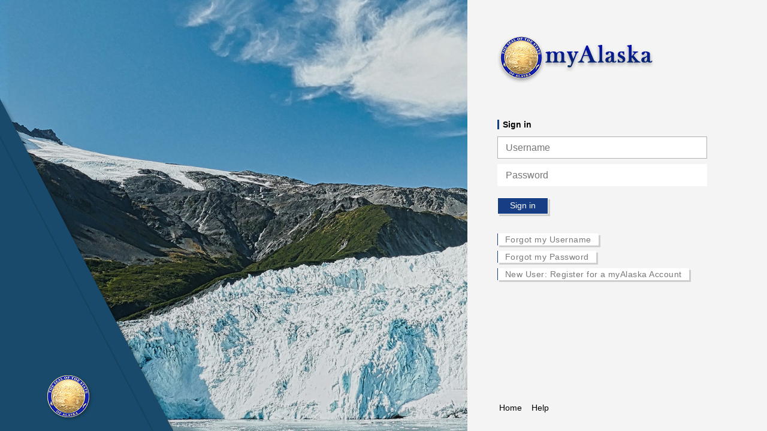

--- FILE ---
content_type: application/javascript; charset=UTF-8
request_url: https://my.alaska.gov/javascript/driver.js?seed=AAB96QqcAQAArToAJxZWlnHPeW7Xa5H5_R5zJpfhtuB-VYlBMnvxl_ESrFKJ&FH4IYIxYQz--z=q
body_size: 187288
content:
(function Q(H,O,g,Y){var Rq={},Rr={};var Rs=ReferenceError,Ru=TypeError,Ra=Object,Rd=RegExp,Rc=Number,Ro=String,Rt=Array,Rf=Ra.bind,RQ=Ra.call,RL=RQ.bind(Rf,RQ),i=Ra.apply,Re=RL(i),B=[].push,S=[].pop,r=[].slice,y=[].splice,P=[].join,j=[].map,p=RL(B),N=RL(r),x=RL(P),G=RL(j),q={}.hasOwnProperty,T=RL(q),M=JSON.stringify,V=Ra.getOwnPropertyDescriptor,Rl=Ra.defineProperty,RR=Ro.fromCharCode,h=Math.min,RA=Math.floor,Rz=Ra.create,e="".indexOf,K="".charAt,E=RL(e),RC=RL(K),RN=typeof Uint8Array==="function"?Uint8Array:Rt;var w=[Rs,Ru,Ra,Rd,Rc,Ro,Rt,Rf,RQ,i,B,S,r,y,P,j,q,M,V,Rl,RR,h,RA,Rz,e,K,RN];var F=["W2ukJ6j5AYC5jz4","UxT8PPvjOeb712I","push","YtwD1GIK","ETHsJ8_6DMmB9g","SATwKJqIA7nC7nAdOiSKRSmQi6sxKg1NnnRBlw","cD_3K-3THMmd7npdCzjEfRvH","parseInt","8x_TW5_gN9I","yUyyPuyde5vd1H4j","{\\s*\\[\\s*native\\s+code\\s*]\\s*}\\s*$","wcA","dCvZbf70BNji0FJjVlOmDD7YnqlQQWs","jWjKN5PjAqPfxhsAPRo","hSrGBo2xaYfAkB5IA0WBaw2k","zXKdN5e5eqS2wGp1Fg","enumerable","mwzMXt3LZNnW","TJdQliY14TE5SsTVmg","iE6W","iY4T2AEa4iN6YA","sPkMy15I2TdKB8w","\uD83E\uDD58","sx6Vefa1at-PoGFMdEPl","P1OnGofdDw","Safari","h5V9skV3oWVn","-U2VBISZYbCf9kYObCvWY3mavdhDHWRf","__proto__","voBWlUtsuHEOSeH_voh5ypI","Lodrsi5P_g","x0uTT5aFUpvYmyEFX2ShP0CVrKJtbGc","Pl-7er2d","\u3297\uFE0F","\uD83D\uDC69\u200D\uD83D\uDC69\u200D\uD83D\uDC67","4WGpb9CiQ6G3r2B0c0Y","event","70","OI1b-S0","tO1_hVUNjzM","parse","RangeError","which","ycwkqjY1wxc2WaKgrJpV7vwUayjv2qnQB8yda_fVX6ckvJdjyPuMph--NaCoBe48iDi3jcU8gjKxXO9qCWAvg23KU8Zd8ZI","w-FI0C9auWhkI67i8s0-","t1HMEbLRVPvDxA","No4PzmsG","call","E066JL2wBsU","width","SnW2D5ayb7aF9zlQBiykWhCLwtVafgw","VnCvOruFGA","lhLDDqbHCA","rcYMnwk","t6U14A4","uuoyqSAu2T49G6C4k4t238g","-dgy","GsYo-mUWtQUkYKro","7bYh6SYEy1ZjQw","Xp1m8H0","action","2ewI0kR6vA0","aZldm1t6","\uD83D\uDCCA","p0aGFI-6","e4ZewEdQ-HNEN7Wx8-sWuZFO","L3jSFrW_MpatmVYwSB7_Pwm2pNQKFQ","ngDic-_vWqOhzSMGTQrBfGyLqu8","URL","F1k","pNU","7nKFNLY","sCzsbcHRMertsQ","ObpF8ms","_sg7phQG","GeRluzR16lNFRKWcn7Bv--1ZbXKt3M0","mudUkwgahChC","aUTcKJewcean9ghgcHw","GEy8X_jCQuK5mi0QDw","oDPKIJjkA6OG2QUvOViv","5YZz5DJYql4","PrB390VU2RkjTA","EW68aqG9I7232j0JZVb-CQ","hBqXSN2NGbqPsFZlbVo","ceil","MhG7NbiuVb3nxGx5d0I","boolean","kAvYZvP4dcrd","Z6dSig4jhV4Tdg","charset","u8Yc1wMp3SENIpaYy90kmtR-FhDp7cW7P7w","SubmitEvent","([0-9]{1,3}(\\.[0-9]{1,3}){3}|[a-f0-9]{1,4}(:[a-f0-9]{1,4}){7})","-XKCD6WoWbCU9HJkKwruUk2I","MiLyJv_oJPKqy3BhPQjmSBb78A","1KRJ1AxIvldxUNE","6jbBU9HRfPrI5FQQFQ","LEKjMsG8CKk","initCustomEvent","GJ479nsvpg","ZaRw5ml7ylA2VvSjiQ","r75wpk080SICafc","SXqiKquZLpWmoQ","hRrUaN7LJ-zjiB5V","xlPmIp6FFw","0ek5vyUi2V85DKyou-lV7-kcYw","-DDUd87GAcjnhGlsXkDNNDfEo48pDXgb1gA","catch","KEOPAoOePr6T0H9gNSvBc0SIqrYNFC1vywhxmGpIwns","d7ZX","enm_a-m_ZIG7","QuEgrGYZ","closed","3Cr2b8bmVMi6zm05A3W5F0TyjfY5YUc","fbtxr1o","0OQG3kVw","1IhfxnBWuQ","VVzSM6j5b9HI7SsEJA","cos","r9JltzEChhkDePQ","euZgijlSsihDXoE","left","P-0s7Bgx9TFJMYOb_NQTg9ohCQf6ydCVLw","gZFc51ZQ_09QeM3suw","QINnqFgCgikbXuLa","K9kekF0ysB8JfJq2rpBI1w","Xsk95i8y3kQtI63Q5NFQvLAaeXLiwarfDY-VYOqWSKpggqB7mfKq_EHwNeX0ALlCnGqyx8c7iyT2ebAlXDklvzfNS9M","qTzFG62QHq37_m8INDs","IVeYCYWDZa-Fsm0UZy3YSnWGmcxTBD9P","WeakSet","tagName","YDPxOf3uXeH6xGI","hLZx-CNS_g","nR3NU7q9dA","9GLpBreMWNo","78U_81Ez3gg5O_Lj","j79v-3dWnFduGbnrjt0","bSfvZqHhTf7igXZnWGy1NwjP87JFVXwNow","KXI","gM0v8U1ahnNWJ_aB9PBTnL9WASXm8do","stringify","JUu3bujKPg","yDDzIOr7QcvR","e0meXPyyO50","LPsPjQkMnT8TfA","5fIQyng","Yf8K1Gl2ukUuCA","CjviOe7tc7DW3BUABA","on2IFfjPfMmL308","aijFZMHjOcXvjSEJemaAKDra","HRro","IF6tNby1AIC1gg","Ex2hYqCXH9o","setAttribute","Int32Array","KEmXRYKabYSQughGN1m8","7nXzIuivfPbl8CINHSbJ","UwfMFNbTWsD54Dw0Ngv5ajSY","d6ZInxIk5hJTAg","AKF27WxBp2g","re01sHNCyyU","xsM3r20T5AEtEP_Mjg","abs","ISbYScHmLrrFrhI","90e6fd6d","now","\uD83C\uDF0C","object","fa701954cc5ebd46","hQ_UA7T7cYHClg","lsYSkVU8-zYOItLc7r1u1dY5UQ","byteLength","8AvzYfHSdeWmx0sdK32GEC33","Document","K1c","Hk6QCN6qdg","IzrLLYevbe3a_kM7","parentNode","Image","5DTiMMjZN9367WZuOjbI","5JJ2jGls_0xyacWvkIQ","Q8st_1g8","0pdT1kdOpk8","8O4Vz157sn11E4o","vFq9ZNuzab6iomw","HAzvIpXKccM","HFKdBsKuYYKR5kVYNxDF","AzvxW63ZFvri","9h7sfL3ZA9PtwD88QnCQODjcvvxYSn9M1FZ4nn1dyDw","url","iqNp1SI-uTg1BLaTsA","oOo18zw62AQuFv2Vrr5Z9vsBbW24k7XXS9c","r5crmEcV3GAXTNnp3tw","ycMEzRUi9C8RMY8","6ZF-5nFpsVN9Fauf6_IEqLdfGAndiffFFc0","PmGxLu-KS8-ynW9sXi2MZ2iB8bNEFzBQiUoioi8CgGe3Sg","63SQLw","TkS3JrmhOw","Fhj2SvXZ","10mxL6u8Vg","AWqrP6OS","JKJugQ9Cxg","emWpcYndH8-Wuw","DkmoYa4","txP0Z9rULtDfwXNaTQ","querySelector","hBPsS_7_VdvFhw","DhbjMcbwJeQ","Onutca6vPv6s6GpFbA","hasAttributes","Vf4InEEO4Dw0DIo","5IhmvmpqrGI","Mynkaei1HcU","i7xP9Wk","1CPrNIm_SqHbqShN","8l2WXJ6UGfaHkg","DoV83mdAi19eAIm52tYrhA","sYtBg1BagQQINKSjiQ","LCnmcPmYaw","Proxy","lqB1u2No8H90UPnBrp4r3Yw","S1yfDYGObrGf7VAPZivXdXiMpstCG2dXhUkGoDMF","Sqx48mVEtn53PIup","dfgFxi0cwhRwE72vwQ","performance","uus_siIq","rNo6rXsS_AU5","n8YHiBsB9i8M","4yDRcO7eB_32l00","GqNVxl1gjXJnf8w","-ppk_w","eW-mLPXFBJ-61GxVVXKcPg","W51S1VlfhW8","click","rt1vrDVm034fYJ-ktA","sNs","XAfidg","xme9aO6AGpywyzZjEHyEFCvF3aZxTA","getItem","NFuKFM2sYbmQoQ","64NG1VhKuA","QaxGhRVr2S4gLg","3CnNUcKLfenZ_1dX","n9MnuTk0pgcuH7z--ZFpwMMu","4A3FQv8","D5xUwyVx-yILc8iJ8pp7i658GVQ","TLNMmEp9qiRmcZjv","eKsBzRAN7CloGZjh2MAylZlrBRjcs8uoOrI","7xjGRN2CMsTU80or","Symbol","innerText","xaxOiRohvAo","PC79UOqIMt_NqBo","^(?:[\\0-\\t\\x0B\\f\\x0E-\\u2027\\u202A-\\uD7FF\\uE000-\\uFFFF]|[\\uD800-\\uDBFF][\\uDC00-\\uDFFF]|[\\uD800-\\uDBFF](?![\\uDC00-\\uDFFF])|(?:[^\\uD800-\\uDBFF]|^)[\\uDC00-\\uDFFF])$","NkGMEoybPYicznxqASzTfE0","0sMBmjA23gcZVvbZ","3fk861IE4XFwUIc","EatAlSY-9Q1rA5Lkk5k148d2aV-BjvLzJoulMtaTbZU","kgveCpOvYeHXvgQqKwvyR1Xr","\uD83D\uDC68\u200D\uD83D\uDE80","P3vALb7wbQ","yTXNC5TrBbiK-QIwP1qjFBuzhpN5e1cvhj8","i1z6D5neHaCSygA_BBjzKVybxb8T","\uD83E\uDDF6","YvQMziwA9iIYOofl5sI3hIh8GX3C4NSkEqywCoo","Float32Array","Object","z_Uttj8xxiEiDqyrjYlvy9c","xlCNaMmGew","pwXIH4e7eA","2Pww9GIY9A4","2jrGeu3REvT1hFNlVw","2sAI1WUa5C8PBPU","sin","1x_GSuzLJdbO_ggCZGyf","BtU54V1chn84ceeG48BDmbUS","prototype","AVGaD4GLbamDphs6NwLlRVqa7cMoPws","OFyIXI-FT7Lwtw","bind","\uD83D\uDC70\u200D","sLJlrQFbjXVkfw","ykeIW_uoWo62uHZ2bF2kAh3vjg","-TnZAKWuZYDXgAdgGFiLegGp","21","u2eHXaSCQ_zB8k1gdhfmXQqot542fw","160","9_UA","JX6oKrGjT4a02Uk-Tgj1","slice","OU6jDbTedQ","VaY_","ArrayBuffer","n99GoCpg9gpObqHX8p0uquw-dkveu42-Ww","L5xx5G9XukBcVeY","JSON","J7s8rypV_hg0DtM","createElement","wt0RnB0AoCANTuH-q7Vf7doWNCiTirPxVZbvBfTXIOU","jznweA","readyState","\uD83E\uDD9A","Error","FjXiYenlRsc","VhiSdOW4duyuqWgLXVfZQA","isArray","G1jKFoqvL4c","^(xn--zn7c)?$|%","DmGlYYI","9","WZ9dkkdO0mFVAZekk41O1pw6Fy-SpMLHA6e5E4Pg","90uzCtuNQ6mK7g","Veki6TMo4lFmU8bA_atI7Q","36lT2EdD","all","1GWPVeShHOz84lc","8F-VI7K4ao6lxw","BaNV-U5LhVZgIJis","HXeFFdSw","gOs89SMg2is","AfoFnBUCrFFbPMj4vrgphpFzWUKL","CSS","XHOzIKiqPoj1oCZxZzc","Ua9Fn0Z_qnc","lp1F6Gp6gl1xGqLy","123","getOwnPropertyDescriptor","2gazbeW4OoT-iXlYT3GMJjY","JwH3Kg","OniMV838M_w","lEGeWej5YsabmSpyXA","r9068jwo1g4nT7O2s6ZI5vAEM3Gqgr_dE9jJM-vIV6s0hoBu3uexphOjI6u5EvgUnymhgZ0pjzm9BPl9BTg1njXXQspN7JixDxk2SRh2","8qZXkzoH7xhZB4Xllg","5mqva5qzaIvb","NVmJCqubK4qG","BhPydvv6AeTM4n9-dHw","target","5qxy6A","lM869Ck16x02CLST7eAOtu9eKybuw-SQHJaCKa_SQvwygbl2mbuuvFn3K-2qQ7JMlmGYytA3jQPsb7cpTjAipgXCTN5FsYO9","global","vhj2ZM_ZKfXQwHA","FESxd7ixTJG3jz9dY32cLCjZ","detachEvent","ucgYnzgashgCWvk","^https?:\\\x2F\\\x2F","zMgM3AMnthMS","-RI","QpVdzVxikU93Eg","description","TAqJZ9Ksdvi4hnpJ","zcAfmhRZwBkFKg","v-AN1HJhuFwpXd6s1ZJWsQ","yIlZjn5Cl3ksXOH_j4ZGyA","LfAl8hQf2yZnArk","1JBn6Xpmtnd0Zd6T","TypeError","appendChild","Xh3yM_fZdPvgzXs","-aVHwkFb7G1OacO6kg","attachEvent","type","9XvsFaGBXfCLzTB5S1aQcHk","forEach","onload","\uD83D\uDEB5\u200D","FZ5L3i1KplRNcYyc5-0WiIVxB0z-49A","m68","QFySTw","UotJmklItWNDHcbF18Yko5RjUwXH9_2zfK26XYalM9g","ifgn_iEg6yZjP7mz4dozgA","XL1roDtMv11jRo-vgKpf5c8nfm6v","3S7eTpjQMODV","wmqofPLuMYel9VtXdlm4EA-5","status","ZLpQljoo5VVtHZI","v0vL","NPcIzzI","67h67lFt_zpxRw","FTjBGuveF_HCr21q","\uD83E\uDDED","RFGuNP2RFqKH-Ro3CiP5fHuPqPMDGz1f","4U2JFZmPOd2Zl0RqKS4","arQIwgEFoj9lJoO1mN4ynIZvF0Wkv97weA","Jh_4ft7SNMr5","gq5g2mE","5rdl8RxnuRU","[base64]","05t_tXdunmpzV_Cu_rVW8-MSaGi7iLbVWMDBYObsM6ojwLBsiuXs_hPgXeajF8lTgTn6lI9q3l6kKvJaQ3dh8TuLHocXvNrkRh4Tak58TDI8xSG3gacx4tAM2TU","uUmQVg","jjvidez4defg","getOwnPropertyNames","_GGAB52HZZs","YnGUSdipQPLNlFx1dwXhUF4","c-0DiTM","b_4bzhY69gMaAZ_Mg8U5npY","constructor","YOot9WgZhSgsULvOl-kNqQ","7wbtZO2UQev1504VP36FEic","uWexZZWsfr3ivRQRZUuOOkG6lIxx","_4JpsRNnvmA","YaZDlhgk8i5pFtDhgMI27A","qG2vO9OS","5gvREbXfEd4","clear","sIBq-2hln3xzB6ab5OIH2bwPByLVj-HL","some","lleIWteIKQ","NL5Zkgx51ygHMMTtocg6jIU9Rkzs8MnjA-CVKZqEI-Mb5tpN8ILXjnzrU4Cef4g0_Ev_","\uD83D\uDC79","4_8HxV47qj0Gdo_9u9g6","l4t3uXF7tH54SvjQsg","YZZVw1VC6kBZBLCBxw","qcQfhgMOuD8rQO78oZVR_-IELDedjJn5XZj3HQ","Mv4d2lAE","_VivM4TlGMDmiGxsKhWMOg","\uFFFD\uFFFD[\x00\x00\uFFFD\x00\x00]\x00","YgT2e7PTKMS7mjt9ABKWKT_Q","j50M7l8t3mg-MuU","Voc","vQ3vdqjOepKrsG4","UVaEB5iRKQ","BO0ftw822wILS-DE","osUF1BMl1CUuHdKarqE","nql5521KrFRL","uZEs3V8P0W4aVtTv1dFi7Q","FIhQiDMe7A4","exo","qDrfT_nQJv3C","T_Z3jzxcuyN4Z76nt54JgvU0","_BXPC_PmC42buBsyA0c","dibUFZ31EOTD7kgMIiH-TQmD5Q","lcg-0D0OuRh6E7S1","iUuhc6i9QIiA1StvdQ","bcUp1HJRiRw-B7zF18givuV6dyPxqOjKWPS_SbaoJe135q4","Dql6vHVHpg","-n-OP4CleZmm8VlLAA","o-Ei_TM0_iMENPu6iJB_28w","WybUZ8zrLNTOtjgY","pkGaXZuYeYDZkS8","BRvwTf3FHOfH_g","Lnu3LPWUU4nz1XE6d3_GdW-ep_0","TRUE","IRX0ZuHKGuA","replace","Nm-YAM6tHMXs_jkx","_CjHEtfHAtvV-0hg","\uD83D\uDEB5","OxHlPY-dFqzX-2UILzGfUDyFnr4lLlpalGRQlyZ07HI","name","k9MvhA40oDcAbIXMxKIk2dI6UguB95OjaQ","Date","wjbUT4THKr8","AwPRDN7JK_aL1QZ2VEm4Og","removeEventListener","kOAtoyohgRM4eQ","any","from-page-runscript","encodeURIComponent","z5t98WdgkWhMKao","px3AE9fUTMk","m7R-s2Z-3RVscOw","QBf4SPLnXw","DsI57C8p4URtTPrP7g","W4pl1VBPkWVQJ4qp8MUjnpprKBL_ow","symbol","start","tek8pXwj2C8zGPY","xeY44zo6zhUkAeeNsqZM5_BQNHGsn6XOR8DYKfjIS_8jk5p0xeflsAL3MK2oB_gFmX2hnYgz2wCIKNJGJBhp2HSQHw","2KB4pXt3iwByZe-PvYk","Mmmuf_2sXLu7mQ","unshift","9nmeQA","rf8G","\uD83E\uDDAA","Jcc","mWmBTOC6FA","Reflect","nH2QU-C_PtSW2k4","Yr1ThBwz4BRjEp_Okc4S","xtUl7XFA","\uFFFD{}","gsk8ihgXzi8Cfvz4qZxS","vV26Y8myZQ","BqtitVcWxzo","3KxWkllZoF1jE-2Covce_rBd","7io","gt94lg1ZlAdAdYOTioo4gNg","kOs2pyQR4x0AB4OYirVx38A","9AbHCMnYDeHX411vChrHTRSz0doPJAJK8W16zkkprw","jOMSiB4h_gIzCw","whr9LpaPGYLf5A","8N0higcI2SkYY-o","src","kJxu8m1VpEt0H7eCweITsqtvDxnQ","YQ3YZcLNeO8","A3yeHoaGeoiVhBoeHgz-T1q7","apply","bMk29zAz6A","6x3TS-L5Tt3Fhj4QaXacJRTP8OpQ","location","top","_Nok-mMJ5jYwH6vy2oI9gQ","MTY","zCXsNbmXUM3ktj8GBjzDdw","Eo1I0mZh7SYEcg","zrVPjTlYjVNN","z5xM6UhV","Pbd46HlvilxEDbnji9E","Ykupcbq3Vo65","head","Array","nbJG5mJ6uFFxCJCCxA","String","4y3TTIruE_aG8AcubA","w_k5-wkzyRA5er6crbBQwugZKA","RegExp","VhziXvnYBOnL","a9UbzwEBnBEDNA","assign","a6ZZnRAurVJVf4vpvJdlzNQ","XJxF2i5G4DxmCw","XCb-PLvBVvzozXgnWTLDdmSdseMgHmof","iZl8szd-2WJJdo29","oA_BBPGmZ7n1","fV8","filename","sY4awwkt","cGvdGP2Hfg","1ArnfqHVXqqPk1tPaHetWx2t","QaVc3CFxmg","DME46VIH6CM4","Q1WUE6GHPIWQxWBAES_P","removeChild","mBXfQIjMJw","interactive","textContent","DOMContentLoaded","XV2qBLvNJf8","Mhfmav_lDv3jjCYc","bNQYzzk-8g","enctype","svg","nADp","LN2","Dw_3avP3R5Os","map","36JtoW9ik0Aj","X6xpvm1-okhkWevn","x9gghgoe3jcHRcHskw","Of49xWxzpQ47XcXY","XV6sU8TiTNmcmwI","6yTyYPnVaebt50AdIWmOFCXK","-HKRLpK-QrGR0XlKPQ3yVA","SalI0X1K9ylm","ZQj7aLA","xNYHmRcO-Q","bPQy6zUvqiIlGrqH6c4","sXSha6-k","r_klnmhu9mQ","53SrftiEaIY","S3SNBdelbsL17j4","eK9n7SBZhC9gRLs","multipart\x2Fform-data","self","KxPeTI7iKf8","LE-wIrS9XJaH1WcLFT3XbHKa","5ONAhF8px0lSZJ-topVvy5QkCwrm9oc","80","GmWR","KlmoHLLK","open","c3bhNcS9UOnoww","children","uDiZV5LIZ4SLsxdQAVeyFlK5080AMw1vtzsjwg","6xeTS4WKeLzm","zTbuNZ3AOLK1lF5IDA","re8row081TMnCg","7VG6c-3C","akGtKA","vQfob8DKEOHe1W9hRkCsFA","DXSrP7SmA4On5Q","createEvent","2TTnZ-fwENLi5UVBV0WkFyb6lpVkcFpf6A","padayVRDvkxUAoGhxdgx44USMxnkttHs","OE_hK56FDKuJ5XcDcSaJVSaViOAmNFFMizpRhSFu8A","dT_PAY3vROna7R03Nx31TEDxxt8Zdkl19mZn3hxwoBadYVnbcRRED-8engIerRCxZ59_Yn-Vbv9D","tRGAMfnsMere","\uD83C\uDF7C","P2acALyWOA","iframe","YGOkbrWzeISojyI9","number","sd0uq24W5hs_CfzenaNS8ewSdjWvgrGFBw","EAHpb_3kE979nDdbemKZNSvIvKtKEWNZ0RZ59WZUyw","OD_BRM_JB_fI","p8gunAIx_zMdaaaBpLw72ME0UlbZ4IrlPQ","4-s3qxI2","Option","a3KARpCcQLGbsxwzXmqbFw","jNww4mVbl0U","Ok2iKOmTBLi2xS48DDXXW3CThukeHTZP","n98Dw2kN-Q","-w7JWPnCcg","HXetZOCMcJGllmNLSGOX","a7x_7WFujktqW-b0xcc8lJ58CDTt_cPmcrPmXMj2acpEvNQivNo","OnyKX4OOa7PUgXM","sV2mFZ2RV4-F2lJCBB31","-zrWFMbQBs2J","every","wVrSKeCxXA","eRbDHsfHAOOT3RI","gzjwJ_vJDMq5xllDDyXNcD7N","zg6Qdvq3fNOMrmJPZg","fireEvent","EwrwP_3aHe3x92QtaSbVe3GY9w","DzT7bJjx","sWiNWJqND6uukiZVbnSzMm_Kvak","hE-zftE","FALSE","lHmVPYGCAKqz","_BjqervfBdXrxjk6RHaWPj7auPpeTHlK0lB-7XtbzjTiHmSNC3x1KYw1-Dho7SDKGLguThvjTL93qyyh","ooh-rzVQ4EIeMfI","4RbOVsXH","Qk-XT_qrW6uUulV7eQ","Ecsr-UVOjnA","McETjFM2_hMH","CmW1e8LNTsmCvWAPbw","tDPaQo8","5yj-b_7dccri-VwMKm2K","ym-XQp-ceq229A","round","PuId2GEixgARL8v26s0_jIxCFBQ","qU6NVoCaUIacjSc","Function","cY0x12V3_EY9EY_ixdt1utJvdA","kskv-ios-AIyEbKG4tMjuPdHITn7","4FI","split","n7hmp3xY","defineProperty","dispatchEvent","pP02sXkJs0d1C7flmv8","aqFx","edYy-15MzA","VOk68jkT_l9DVuHO","set","qoxNlixIuk5ZQK-ejKw","body","Flm5b7awQKizgQ","Lj_BT4D2I-3S5QwT","_2ita76PUIa7lSJWRHaYMDnG","b70","c9sv6xMD0BoDAb-O","Q1GeSNGkWaQ","cBXXBw","_H2kKqm8DA","LXefHIWlZ7OJ8QAyCzWmVUyzy8ld","GhHeU8c","z_guvSQ","getPrototypeOf","svcfpSIeygUgS62yoYQO-PIcZHPmxKbeDtnGcazeVrUyrphxxeXXqwWpO779","fNIgkhs_xA","reURhR8CghleIw","CAj2dO7tFs3rwXFWbmqFIifHjadIWGVayA","g416r3lpgU44E-Dp5A","XSHNdvL2N-jlsxgpemeT","-R7jPPDxAs7K0DVab2E","IjrlJazReOPi2w","pow","RVebRMjse7WLp3Z5aHC1Bg","[base64]","WOY0vGQDxhk9Ae_ng61Dx84RWDuAgKU","charAt","LXarI7-GNoerpR9Tfw","DRrZS8fIKPXO-BZJIG2RMz7K4I0PQXQTzw","1Cj6NK-1XIeE","i-wz53E","R0ynYLO4UZegknsGJivsdG-W5eQsEQ","-LdZizNxnkJOeJGz","r9UZkA4KpwM9fM6_uQ","1ADaCtzCGOvn5EJiDzDI","wR3b","GCDdZOLvL_E","o8ASkAQzkg","HDeTdq7a","pcUbvhU2zR4GTvE","yVeoew","W2OaIbO0Va6nwwc9","M6M19AA","UFaTEZiyEtyFjjJ8Who","KhvKBM_hHvaIwmw","TcQb2Q","VRn6d-bnENb15Q","3uYuuC5NrA","T6hIhEFQpw","quMMoy0Q","nDyxfOqlO6eDpWJcWXG_Kg","bubbles","BSDxMND9M8SV_l4","KgPADPeKZpW-01p4bE69ex3xr51HU3JvvBsk6wkE0AG6ZRq7HQ","arguments","hyT0eMbtUtg","IHGmZ_SPe5igqVJ1Y0c","xZVksn8","tZ5y52Rmg01tTr3kjP02lpV7Vj20","Uint8Array","f3s","O8Ez_isOvis2Gg","qbpSowMi7A","AQWwc8PTQt3Wuj1fPEY","F1mIUq6TaKmc5iArARfp","aK9j1wxzs0VwYYCG_8Ag","isFinite","hidden","Hel$&?6%){mZ+#@\uD83D\uDC7A","B8Yq8hYh9XNsVOo","data","Aa5HxhNg","p_Yj6SIywjYvKKw","Hl20YqC9Sa6zrzpyFH6XPg","S5J_wkg","084HyywD5wce","documentMode","ywjGfMU","lbpR1HEe5CE","OSvOQYHl","ZgWtdri6XYLFkzReaG2NKDPctKhWAn4Tih9Ivw","tucl7Ec34i8rLs4","3UWTMfabILCD4SpIJXGcJgmV3Ox7","yZh0rBMJ3zZFMKrSv-g90aYYTA","cAG8YpjOV_7H9WxdKX-UVA","BuUcgwkjyT0KbOjat5Z03sE","7bBiozQVwXo","hqVG50Y","sIo","iWW-KQ","Xbk","Rlk","Vn2VD7ard7S_qREiNCDLYg","WKhooxw","GcIOyw4emA0nUPbN0-Ijo_ZAe3j5_aPyUA","vDvzf_KxLQ","\u202EOHNcTJJiZ\u202D","epRF3Fld3mFObtg","cYZSiVt-_kJKbMCe_ZBg","CaEUwx8lpC57PIQ","OjDkPpvJLMPcyCIADTrJdXCE5McwVSdO","dO4a1kczlSBbUoa1","X1SZXZGeZaad3g","odEegQsYvgVfJYDG6g","YKRn0AZN","5lS0aLquZuL8y3tXbjo","iP0joCYegWEk","IN8cyRUL2xtzHaiFzeIhvfEXOTbj5O6nFQ","-f4roU1fhw","gjnOQYifNcqI_0A","Rm-RGN6xereFqVFFIQHtXFuhzIk3ORcipzod_QQ5oA","console","lQXvMJyaSbvV","pFGDReHtLNepjAcESEn4JhegqI9QGzAj-ll48w","XG-1c9Cccu8","xLFYzUBToidFJ4TmzdchzI9uBxz7tsTid7E","lsgeyigN","complete","hukdxlUY53xDD9Hp","dpIu41FZyw","pLF9_jhS","RXurVeU","NnyyNrk","Xa5Vz2pr","WEmZBt-1e5eJv0FNJAHVVw","navigator","oQ26c_imM4yokW1NQHiWLjmXtqF5AwUvjRMXpFU","VNAn4kdTjG4ccvWW9rA","IWrSObHcL7w","writable","WnyBQJGMHg","2sdKvTp2oB5Hcr-Vq4c4t_AkfA-FtIT-ANbfeunED7E","JAaOF4eOZrP-8FBKQmDOTweykdoSaz977jprgF8pv07JUi0","GgHKG_PtINTP8g","xaRJyUBwtHlJMKfiytopjopu","R1ikOoXZP-HSuEFHAA","OWmFF6Y","fOk36mZ1xA","Xh7HFNj0Ff0","7O028Fw2uzM4I_78","_OISh0guvDkGBs_Bvpdw","iJMk9kwHxG5U","-xbFRcXSMvDAx2djdWeGNQTYtLdPQW19xh9g_nlb2HrwF2g","57ho9y5dlWRtS7681fwbup5WNW3Y1-6bdQ","\uD800\uDFFF","1KUm8SoWj2Q","2J1elWRfqFlQctymno1r2Nc0","lB_iLqi-UZyf4w","W-4D2HIV3CcaFtDd","XjE","rs4CnQUpiA8YH6Dt1pdx4d00SSv7noH9aQ","7niUTJW6cIWDkxc","IX8","true","kAjHXvw","1y3yP-ruIPe2","73mlJPWVQA","pqs-zFwUwUcjB8o","-2\u202EOHNcTJJiZ\u202D","kCPyQpHRJNPt","RJZN2UE","O2-scLq5I9ix_HtVazSyJ2HJ688","nuQorR8fpDsg","create","Infinity","EMgAzQ","_2n2BojGDZX72AkgBDutAUqcyZA1ATh0oHxyxl1IhCSCOQHRPFJiX-tv00dbuEfyec8","5wbBUuboRIzX_WQ_DA","ShvpIOrqOQ","xHuUSuCmQpO-vgZX","UeA-9B4","HBGfePKpc8KJrXdabWfEezXut-Va","window","CLt0s2Vwhl5PSw","bBrvNZ4","cYxaiAwm","function","4SDdfMfJBubnqgsvQQ","tHCwZ4eXWLLyhisHVH0","EmGSN6yqcrWjqA8v","73OlJ7WkXA","fgLZF4uoN9Ta4kJVPBnkUE_ow4kZPB168mg9xkgN1lGXOgzHOQwFBfRM5AdMviP_P5ZJOzfMfPNO1w","aQniN63KZdLmt3w4SiM","4maSHJ4","-p53mi0e","Intl","File","oIw","_wOyddrCV_3H6C5bKHSeQ3jPz7hjdwcVyDYb","g7ImoDks9RNEAPb_","dV2_YcereK4","IXyaSpCIbKaPvkA4FQ7oQ2en","WFCfGILyEw","3otDu1ZNvQ","7qJm_jJI","veUIwAsI","min","bss","S7tKpSBB9A","YI8Z5V4","UNDEFINED","4blD3ExTzFUZYvWh","FVmzf_zFR4CjkH9XQE-OMS_I","fugIiEI","querySelectorAll","6JNKlTg3qhI","RfY6_zoqrDsEN8L559YXl8J0T0zD2s-GZA","7HSjfojzX_uFqHgPQXjIAm-C2vhsZxIJkyESkG8mpzmYQyKfKSYFSPtViXwD","L70","\uD83E\uDD59","CZ5C0E95sgg","\uD83C\uDF1E","mTzcVL33QrCYnkw","addEventListener","VJxv9UM","empty","u0GfWJyeUQ","ABCDEFGHIJKLMNOPQRSTUVWXYZabcdefghijklmnopqrstuvwxyz0123456789-_=","RecomC4g","form","document","hmCOEcGzWZU","1MB6rn0sjns","Y4tIn01mg0V4XL3AxegNo6wdbgbl2eSVAJyCbqCJAA","cp9VzS1W80VYLPnZ9dIHjaN1Xg","1MAI0RMP0x9tC4OA3esd","hasOwnProperty","jftRjDUmqAUqFtY","j_kuqiotggp6P6U","8RPyd__DQtPvqhIWXg","Ft0fnisUqW5EPcra","Wyf_PbrAV__-n3kmWDPCd2WcsOI2GTANlxJbwTs56HQ","log","7oJ8","LfNwhA4","dYN9gD19j0d1UPCHwtUIvqtaLCvysOSGLL6jJK6pSbpyoMkbmMjD6jKJTcfEfrNY3UXxwclW2izDWIENQjIo0G6lIoJu98bkHmF3UA5bc1tH","W4Ep_G0uph86DP3i1eMEs6kY","capture","yhLCDZbmS7qcjENnOmWwAB6i1fF9YENvknIHshY","3ZxbkTw1uQV1XuCt","vLF3wFNbkQ","detail","YD2QdvrHQPI","9w4","fLBs-lI","oKtemmlNsA","7yzdGMDQDMPC","ItgpsSsSujB8BIQ","_BaaSJ-oK-zQtA","0vsIywQe6xcdOdCjspR21dknQ0SPr50","s0yDTe_uaYiP8A","filter","Avsvsg","tblKl0lfvGZQYtWRjZtyxg","aqV593RB5H5uYA","DY1FkGcmqhZ2XcrggJ114MUhNByHk_GjaJv6dcPIQ8ck78xtwIzovxSsMYbpY9Ua61g","floor","EHuETp6K","SP0S20Y5xzcYPoLT8LI3ltVaNw","RUqjBIerdg","465LswtKoHENe8G49Ow8xpZwBhzY","UCLlM7bDBtPm1ysRIDDeYmKI4-M","\uD83D\uDE0E","MMYNz2topRsCdNw","PYFsx1E","indexOf","DR3qedbaC8_ilw","8-Id3xk8-gMT","osUGlBgd8i0HIY-Bu48","DZ5U31ZJ6k1DE66K","wL4s2FMcwGksEtj06O1o2w","_XmHHpmSabiD_hAPBTKzQUnyxY9beEJ1rm4-yRF69xWNWiXNax0vDroXlwMc","[base64]","HDrJOZ63L-LS7Fh3fiLEUwmQjZdaQBdz4FMG7g8V4UrOVwX2PAJiVpp5vjIzsl7_F-VNaTnqLeAu_kus_prYJKIdmg","eqo690tT13dcJOWC","gzfUCbW9K8o","cUKcDe6_bbW5qVZ6Lxz-e3W9wpszLA","Za5tsHVWuk1HeLTv","50KlBreiQqy9-mg","Event","sr8iw3Ee20wPB8zj2vpl5ppBDUT3","AIY3z10C7l0h","RTL-MYA","Math","kK960UY","443","yfoRzh0X5ysAJw","g6xG8lRxsURPBbKk","35Rh9nZv1F1sBIyK","9Kdu9yVWjW5oWL6z2g","f4tMgwV1okhUcZjc4YZ8yNw1VxqNtYnmY_yzXtHQBowZsoFfttnR2GHQapSWN_5gpw7a5qlQ7WLWTpM","0oRK2wJvg0F6bqmoxOIHmQ","XkayA5uSTa6M-nV8KAjXRlM","9HyYCISSK-LCplx5Gz-5EA31xdgQLU0jrWBi3hES00CceQ","YBo","8grlXtr8NvnKomoCaWTqA03a","4qBKlyBDhElTUoGF","ERDgQO7NBv3f","\uD83C\uDFF4\uDB40\uDC67\uDB40\uDC62\uDB40\uDC65\uDB40\uDC6E\uDB40\uDC67\uDB40\uDC7F","EhKgJri1V6v3","fMAm9ncrnHZZZJq154Rq1A","nodeName","Ab5m7G9nkE5oUNnh2t81lQ","mvRprGRX0xsyR_XY-vp19-wPdi_T3r4","ty3FHQ","Cux2izob0EEVX6rWxswJ5v5-XHuv9g","\uD83E\uDE94","toN7o3dj","L00","7JY2-DE","cLBh02Q","x8wKnycij3crGg","yqxxqF11mVY1cf73mJh2775Nbno","ReferenceError","I5JpyVVGnFdbR_zoyc4","WJdU2hhI","\u202EvjVNRKXVN\u202D","m8lYkElfsm4xKpieiols2N8rC16HoYbjK_P3EM7sQc4NrbxB5sichSqdG4CHMd0wsQafqr4Ptlre","pbVrvQZo2nk7a5Y","43-EFbq9baSE63sCBxPlQ1A","6G6FItrbZw","input","match","9Q_SCbD6Md0","UIEvent","fKVpqFpplVtjIdLK9eEOkaQ","Promise","WUmHBZaaeviNp3sL","VZxPlT9Zr0hPRLGY","reduce","FHeqJrS7HYqkiTd4SBz-QE2o","CY1TkVFK33FaKpuylIhe1Yo9EQWfqcvWIqS3HYTmcA","max","Yh38I8Lx","ZAqnfq6mCYXOmj4","g9wU3wQUjyQHDJzc0Y4","\u2615","Q3iNWY2Kao2OsB8","09M9rlMA_A","TAflLuHqMZWinCQAMnyIP2Pb4vxSDC1PoFk5l3MMjVyPSwW5IgVnZvkr9VE5_niESbtQEGyzRsp3vnv70_n9","I7x3ph4PkhM","6p5Du0Jrvmhfe5X42e87iJlsBxHfz9K3F4SEW5KXeMJZ3_M8pPL50U27c-DyTJlqonXb6uZ88VPvc6w7cwpX41SUGqlZiPXSLFdcJ2MxHy021Wrk9MoblI1h7wbn","FN8gpn0JuE4wBfqQzPEdoecMJz_j0bOZEYvAOvDXSPE6jb0zkfGN4Qv2fue5R_ZV","muVGgxhK","8z7AAbb-Bg","7LFiqm50smVSYcjotYhCw5A2Q1-dm4vEd-I","length","S4sL","gPYn9E8fmj9q","Z4VS1hBatkdGYZmT79cFhr9oGkT37cm6VQ","X9cG1AEd0DZpE6KfwekYt-IEFSru_vS2","n3O0J6fG","FT-QfeuhfPOsrW1AZV3cWDvstOVyYV4F1QUyoCg_-w","b5wU0R83uGdPK7q4n4cZjA","B-0","UrV8qg5fvCs8Cw","TjrNC_TGMeXAjXFlWw","V45d0CB_-CoJ","XiLiZs7m","bbxi71N_lXpsU_0","a6NFmFJajntIO82AidU03JluTAjZ_syibe7zRIShOZFM-boV5JPE0iTXXNbCfIt44BPS9fNW8kbV","kZ5n_nJur1NkF_b1","1Mc-5mUP4AMgNfPU3vc","7vYsuyt2_A","\uD83D\uDC3B\u200D\u2744\uFE0F","AS8","gOAz6is55jk","9eQFy1U_jHVLfbul5JR21uNy","xJdJ2C56qHFEZbKP68M2uaE","lMsi6z4s2Bg4VA","elCuXIP2","HQ8","VEzb","I27xAJvBRqHuyQ","rORxumNX1V0S","72f2Ncu2Rv_v0ykMGCjbWyiZrLxNUQ","1BeSbu-1NYs","Gu49-zUo9kwN","jrN--A9BlU0","JlesIqWwPaPsgw","3HWHWujlc8-liDdnX0jkLhax4dU","ucts-WtkikANUr6wqLVJ6ucRZ3yahI3DGt6xJqqEA7I9xLdN36716kK_JOSrL-hJjA","onreadystatechange","nIgK1QoN_Rhyad3A3-40hoZoWRs","zs5rkRgn","TzCWWe__cMrwnw","LMsa0R8Lwg","L1CME56bO6aVoxFVfz7JamGF4ZNVESlM0QdM9Hxdw37uHmw","^[xX][nN]--","XMLHttpRequest","ehLkZY2wBQ","DkaIQoCZaYiYvFc7","CVuZV4CyaJ6DpBpCEEi_Ah8","20iYWOI","BvsM32JzvEEiHLDp","wWGcTY-EVfn8rg","fFfnFg","tJ5kxQNRl3BaPK-8","j6JP32xotHY","n48v6Hhk4A","-8xqnxlCkDZce4qtn5YrnsAIVSyV","weE-uTQpxyk","by3AZcjgKtr_njQlT2OFBzPTh71b","substring","u-0","16Fwt0JUtA08BLqAt_EGqvlX","lastIndexOf","method","nk6xfbO-edU","iPoHyAcp5Rka","close","dKAi8XU5vg","6HSmfLm8Qdy1qA","unescape","IW_NMKPwbpHb5GoEPzSPI3qnqg","GJpamzY45DlwQc7dh4EF9MJxdUeFyOLZNISpKg","WUauHIafQbWU9Q","biGICMyCEaTftVRzc0y2Cw","Uint32Array","bIlXjFVVoXpLbojpzd48mY57CA7Y_s2yKLWzRIW2bNNO8_UasdzI2CjfStXDfYZ9pEbS--gS9U7KcJUDegNe6l2lLbg5meLGNHRMPnYIJRQE9k7c7tgH9e4H4SPj7kibUXoutLuGmdLE7175HsaOKsIG8NpOVQHnILphh1vHK1HDphC3h7DmFJqbUQ","Y0yqK5CqEsHwiX9vOBycLjjX5uo0","F5dz9mh93To3QaI","HdA8sTEwsnF9GPnRhQ","\uD83D\uDDFA\uFE0F","ANE9-B9Oh3MaI-eM4eIdjKxVGWXi7JPZC7aWFu6gPLhGkPtA","u9k0qWkHnQ8sRbWtkK5F7OoeMm-Ija3OS9P7H_zdPK91xKMO3eX2rhWwdq0","plCUV8rjPJ2O8l1Re1KkEQi_2o9cblpv-Hhd0lwYt1c","aRXPHarsAuzT8S8jKA79RV-M0t8Zcyhq4nJo","-AfnfqXbFuPg0Tc","g-sNnwkc-yg","5hLHQsDNe9e9z2AJMHqUN37IsA","w-4zvwMh2w8oH6isqbM","-jzXCpe8YrraiQ5FGQ","XnKOPLG1T7O7ogQ","(?:)","uF-KWMju","7_4y8kVajUo","put","jPo","e1Glfc_dVuyXuyVIfHrdCiiJ2PFsdB1OhDMbjmsupDuMBCuXOmEDQ_BdmX4Ajzn3B_4FaGaODbh80i-3zw","application\x2Fx-www-form-urlencoded","4PYHh1kghH1TSJ2-sKZ0isdtDi6ypIqg","DtsW1AcElyQYe8rg0Q","Int8Array","TeUQ1X9r-lU6Bg","Snq4YvSFNp2pgUo","ratQzUBcpTtOasmugb573sgxBwqMro30b_DtS4LyMdMO-tsf_J3ImS3bW5aLbtw6_g7X7KFF81vdEN4OJ0BBwlWiJbw8","h7xBhEAR","pVmBGdE","sort","Q69u9CwokXsiSA","join","XgzgKprbF_31","_hjKGZq1KNzP8VA","iLVVnCM3_AhzXZvtiZs-8JozZlmHlrz-bA","AL56qDE","O9Q","get","QNE","PFKiY4ShVJY","ME-eBLySNw","fromCharCode","5Ypbm396pHsZcNXsrIlbwqxwQUY","AnbbQNjTItaXohka","-uk6-Qg25ghCK5aW-cIgg94pKQE","toLowerCase","^[\\x20-\\x7E]$","DMBFuQJTmQhGTw","u4JInxJU6Ulg","value","height","host|srflx|prflx|relay","4Rjc","7Dn7f5HRbKHq9w","CustomEvent","6g70Q_rbG_TflgUpR126Dw","Float64Array","D0q9JZCAMM-S","tzvMFIr6T7e0pXh7KV-_","618","\u26CE","jh77OvDYOcw","thHwJp6YE47U","6\uFE0F\u20E3","TEi_YI20f5w","JoRR0Hha2T0fZpOU","AQT9cbzUDsu9lD1wFzKaPzLH7aAJE2cCz0NnzjBV4T39SD0","characterSet","CTbgc-3nE-rtzH9gd2OGKiDSsA","Element","QVCOBoiOOaXIoQRBei3cfjyB44JLEild0xJS53U","SkXoLYeDC7eZ","setTimeout","oHCKSsw","dGy2LLKtBZU","Cn-FA94","zWqKeg","bJlJ3QsQt0VGROc","rnSfWb_ydciJgwU-WFKhKQ","SD33KbrbZN2E","LTGrVufGDaE","V7Fy7HtM2nYHWbiAmLJb5_Y","WyDpVePhQv-h0Xg","Eo5PlUNQjUg1Sg","sN8w6XxG0ztjEvWA1OURuQ","b6hC60hF7w","JeY09XkaqlMjGOnbyPUb9q8FOCDlhb2KCNySNqaET-Br27cuy-G8_xDncA","9v4G3xYx9w","249fqkkJtmVQb5WgwLtD0YpHGQ_Dw4HtedfRcJaUd9FQxNJipJHwgR3hIKuwNg","submit","a4ZV1VVComBQV_fz5fcWpZRIJCfR1-uvWg","1","pJp34WgFlGpmALc","tPA9vDokjRAqZc3MnIM","iterator","PjeuTs6d","decodeURIComponent","6HWzSuiPW5mNimc","J5x-jDtf00N-CeaD3qA","3adq9UAu","crypto","configurable","OffscreenCanvas","0Osw9mIbtERSeayeyJpZ","xl-2Mv-ecrzywHI4Ww","6MYJ0RUI","bhDQXNTDdw","XfcPkBkZtA","ROY3qzcjrBou","frameElement","WY9KjltQslJXfrXn7g","MCHLVNj9Mso","undefined","NYhBlDB5nQYMNg","RwWjU9q4TsyEiEF5","i5Ft5WVmoQ","jc1uhks2wkpaSoGuuoN31IQ5JSQ","oUKRTJSBPY2e","6g35crzMZd0","2Os38Q","oBSwYbXJIqG5jn4","hcZGgTIvsBg3BcWx75F5r5k","J4l65CRX","fwHDE4G1eNvfvhcaChjqUUM","mohQmElqlA","XpxY1hp5-CsDbMeR-ZFzlJB4DlzlqcG8JvQ","jSnYEd_HBffxrVwVEFmlSw_QxpFMYw","cNIa1gIGpn8EHg","aqFv9Wdlw1lyAJicw9U2koJzVUHQ6O-cPv8","fYF8_091m1tBEZjD0OEbtg","lolmoGZzsVh_evXAqY554roBamg","5PM8qDExxxM1E-H4-fE_pblMKGzP1vaaCqHfcvbKU-xp","className","9FP3FYDEEKzA1hAsFBWhJUCM360JGjZ1","charCodeAt","error","bP83pjU2x1g7","43ecHpKVacKN9U0lAx7hKUex5N4vcgYrpA","FS_IWA","eqtB4GFAj111","WWg","xe0Sl1YpySc","0","4zzeRu7ACevdvAM","dOp2lhVMiwBmTISr","[xX][nN]--","pop","BL8","0WuAVeb-Nc2rw1IkQFL3OVP6r5BFQyA1qVtvrAg","message","qWa5bL6WVIPn","concat","Tiv-Pur4G4vg-2gTJg","hxzeCNPZEMiEyGpUDyvyfzI","string","pZ1uvVhkkFV6","7hI","","href","njXkLbXEP7W7nEFGAyeoEQ","sGzCPsfofMKQyQ","cbZi-nN-gH54TJD0","941bnzw6tSNGHoQ","done","toString","nTDDI77Ib9brnVs","Wuo0-2I","nodeType","oswovTdx0Q","L-4k5Ts","X-9DogxqmjxnRbiBuIIbmQ","qM0dhTYDuSJXJI7y5Zs","p-5Dqip14w","bxLeVs_Ua-aC","-X2ORY24UJeEvw","xaki4j5uuSA","rtMhug4-0g84D5KOsbpc5vwnXnKKgaGf","xck2qWIR2wkmHg","OXiYLag","U-sfxTIazWtRR97szpF-0IgtEg0","v6NGlVRK6g5YUIE","OXux","ZJlf3x9wjXZdHY_Jp60N","BA7NTcfdYNrNmTUffHM","BhfBCpPmH_fZ5hQpPxXnWFWq0NEReRJr5Gl0wBUruQjGdFfMZk9QBrQExR8QuAi-dYtqNSSAevAYgF4","setPrototypeOf"];var L=Rz(null);var RF=[[[5,46],[8,98],[1,181],[8,27],[2,31],[2,203],[4,217],[0,26],[1,201],[9,122],[7,45],[6,205],[9,74],[5,153],[9,136],[2,69],[0,47],[6,33],[0,41],[6,21],[8,13],[8,125],[5,8],[4,165],[6,36],[3,223],[7,147],[6,73],[7,214],[9,192],[4,232],[0,204],[9,22],[2,194],[9,11],[6,104],[4,51],[3,61],[6,38],[5,219],[2,207],[2,68],[9,213],[1,149],[4,137],[6,145],[4,124],[4,171],[6,23],[1,20],[1,224],[2,63],[6,141],[4,94],[6,82],[8,107],[2,144],[8,65],[8,9],[2,85],[0,164],[6,178],[3,78],[7,28],[6,190],[9,133],[8,198],[9,39],[5,49],[2,19],[0,95],[0,179],[3,146],[0,52],[2,116],[9,108],[6,109],[6,169],[4,62],[1,119],[5,191],[7,79],[3,157],[6,106],[7,2],[7,50],[6,0],[5,53],[2,7],[3,86],[5,197],[3,42],[5,71],[5,132],[2,234],[4,230],[4,44],[3,139],[7,17],[3,56],[0,216],[3,160],[8,200],[8,3],[0,185],[0,113],[1,208],[1,25],[5,75],[3,140],[9,127],[2,54],[3,67],[7,209],[4,187],[6,66],[0,135],[9,76],[9,91],[4,186],[4,111],[6,70],[6,10],[5,34],[6,151],[4,152],[2,199],[1,88],[1,84],[1,64],[1,134],[8,176],[2,114],[8,37],[6,184],[5,143],[1,156],[1,72],[8,118],[0,120],[4,123],[6,159],[5,215],[2,163],[6,5],[5,14],[8,4],[8,15],[9,58],[2,16],[8,170],[7,105],[8,55],[6,97],[7,155],[3,227],[5,210],[8,89],[3,138],[8,96],[9,182],[6,100],[8,99],[3,212],[0,77],[8,229],[3,30],[8,193],[4,90],[0,32],[7,196],[5,59],[5,6],[6,218],[2,231],[5,80],[5,142],[6,112],[4,221],[9,183],[5,1],[8,173],[7,126],[2,228],[5,121],[5,225],[6,233],[3,12],[7,40],[5,131],[8,35],[8,195],[4,220],[1,101],[8,93],[9,226],[7,180],[2,154],[2,202],[8,177],[2,161],[9,222],[5,83],[7,128],[0,18],[3,172],[1,167],[2,174],[6,130],[8,150],[7,110],[7,188],[7,158],[4,148],[9,115],[0,175],[6,166],[9,206],[9,43],[2,211],[5,81],[0,102],[1,87],[5,189],[5,92],[2,57],[9,103],[7,48],[9,60],[2,162],[2,29],[3,168],[2,129],[5,117],[5,24]],[[8,230],[8,122],[7,88],[9,183],[2,138],[6,194],[9,118],[2,77],[2,51],[5,233],[3,101],[8,53],[7,232],[6,216],[9,37],[2,17],[1,132],[4,133],[8,180],[5,43],[2,131],[4,104],[6,123],[3,30],[1,190],[4,91],[1,153],[2,199],[5,181],[2,105],[7,32],[3,186],[6,174],[2,96],[3,68],[9,58],[0,63],[5,116],[3,218],[3,192],[5,8],[1,137],[2,125],[0,145],[3,202],[3,52],[2,45],[6,208],[0,98],[2,62],[1,220],[2,119],[3,193],[5,223],[1,94],[6,129],[7,40],[7,85],[5,44],[4,95],[0,86],[4,69],[6,156],[7,151],[1,64],[5,167],[2,5],[3,224],[5,187],[4,39],[0,72],[4,169],[6,22],[6,50],[8,93],[4,48],[0,82],[6,182],[0,75],[2,14],[2,229],[0,155],[2,7],[7,159],[3,120],[2,108],[2,84],[5,234],[9,163],[4,76],[5,28],[1,55],[7,66],[7,16],[8,140],[2,2],[0,200],[0,112],[4,212],[0,209],[3,217],[3,100],[0,206],[3,191],[2,134],[5,29],[9,172],[2,173],[0,207],[9,146],[5,177],[2,115],[6,117],[6,127],[3,204],[4,210],[4,221],[2,34],[9,106],[5,176],[1,6],[4,103],[3,70],[0,35],[8,196],[5,197],[1,23],[1,214],[3,4],[3,42],[2,178],[7,219],[5,148],[3,195],[0,139],[9,188],[9,175],[0,38],[5,164],[9,0],[0,162],[7,24],[5,110],[8,136],[4,149],[0,92],[3,121],[4,19],[6,203],[0,99],[4,18],[1,3],[8,79],[9,213],[6,21],[3,33],[7,83],[1,184],[5,10],[3,102],[7,114],[1,143],[8,161],[6,20],[8,201],[3,31],[4,15],[8,130],[5,141],[0,226],[3,166],[0,89],[2,160],[4,25],[8,1],[7,170],[2,124],[8,128],[3,47],[5,205],[5,150],[0,12],[6,41],[9,227],[6,113],[8,211],[0,144],[7,60],[7,56],[8,165],[9,225],[7,49],[3,126],[2,154],[5,171],[3,135],[7,27],[3,142],[1,90],[0,231],[6,65],[2,215],[5,189],[8,111],[8,46],[9,97],[0,54],[0,81],[6,107],[6,73],[4,222],[0,13],[9,87],[2,67],[4,158],[9,228],[9,74],[5,71],[1,57],[5,9],[2,152],[0,61],[1,179],[0,36],[8,59],[3,168],[1,147],[4,78],[6,109],[9,185],[3,198],[8,80],[0,157],[4,26],[3,11]],[[1,95],[4,71],[2,84],[5,173],[1,78],[6,216],[0,136],[9,23],[4,145],[1,18],[9,223],[3,184],[9,160],[1,190],[6,164],[3,130],[0,40],[2,64],[6,60],[5,180],[1,115],[0,229],[1,211],[9,87],[3,150],[7,205],[6,165],[9,94],[1,98],[2,89],[6,79],[4,128],[6,105],[7,140],[3,159],[3,91],[9,176],[0,6],[6,74],[9,43],[4,30],[9,32],[6,76],[7,53],[5,231],[4,17],[0,106],[7,172],[7,175],[4,37],[1,197],[9,107],[0,13],[4,163],[1,11],[5,96],[2,213],[7,51],[3,141],[8,167],[3,82],[7,125],[7,144],[0,52],[0,120],[7,56],[0,72],[7,153],[6,209],[9,228],[9,208],[4,12],[6,204],[8,135],[3,187],[9,61],[2,226],[6,183],[8,220],[1,26],[6,14],[0,158],[3,121],[1,113],[0,119],[9,3],[5,198],[3,10],[7,148],[4,41],[4,134],[9,199],[6,45],[7,200],[7,38],[6,196],[6,118],[5,9],[0,224],[1,34],[6,131],[2,58],[7,57],[0,99],[1,54],[8,75],[5,227],[8,35],[7,42],[7,123],[6,31],[3,222],[9,22],[3,191],[1,88],[3,133],[6,4],[8,2],[0,67],[0,217],[4,8],[4,232],[5,179],[9,225],[1,171],[5,142],[3,1],[0,15],[6,36],[2,192],[5,80],[6,147],[1,21],[8,50],[7,132],[0,210],[4,178],[4,124],[2,152],[5,77],[4,215],[5,46],[0,234],[6,25],[0,185],[9,86],[2,174],[8,154],[9,188],[8,111],[6,149],[8,108],[7,186],[5,47],[8,156],[2,85],[3,93],[7,194],[7,122],[2,219],[8,126],[4,27],[6,203],[8,161],[3,20],[2,193],[5,103],[2,5],[6,177],[2,65],[2,16],[9,101],[1,146],[8,102],[9,48],[0,81],[0,201],[7,221],[5,28],[8,33],[9,73],[1,151],[7,29],[9,162],[4,24],[9,7],[0,195],[5,189],[2,170],[9,0],[8,66],[8,116],[1,19],[7,212],[6,69],[3,202],[6,63],[6,137],[8,138],[9,49],[5,168],[7,129],[7,70],[8,83],[3,97],[0,181],[9,92],[2,207],[1,117],[6,90],[0,143],[4,233],[2,157],[2,62],[0,68],[4,44],[1,39],[6,169],[6,166],[9,182],[7,139],[0,230],[6,218],[9,109],[2,206],[1,114],[0,59],[9,112],[2,55],[3,110],[1,104],[4,127],[2,100],[4,155],[3,214]],[[5,14],[6,217],[5,229],[6,210],[4,99],[8,5],[8,48],[5,143],[8,172],[6,144],[3,27],[9,56],[3,183],[2,81],[6,216],[5,84],[2,130],[1,195],[2,42],[1,166],[3,202],[6,184],[6,95],[5,18],[6,66],[8,98],[3,100],[2,206],[3,214],[7,211],[3,231],[6,200],[2,196],[1,86],[2,51],[3,190],[6,24],[5,69],[4,7],[4,188],[9,108],[9,225],[7,175],[7,55],[3,159],[9,96],[7,221],[8,192],[2,187],[2,205],[2,94],[6,65],[3,203],[7,58],[8,136],[0,233],[4,128],[1,148],[9,6],[9,50],[1,64],[1,162],[0,74],[6,60],[4,68],[2,67],[9,35],[1,71],[6,212],[3,186],[0,114],[7,132],[1,234],[7,163],[5,150],[8,109],[7,87],[3,139],[7,173],[2,17],[3,115],[7,220],[5,179],[0,88],[0,85],[4,62],[0,170],[3,63],[1,15],[9,1],[1,185],[2,177],[4,142],[6,49],[5,155],[7,11],[8,103],[6,90],[3,36],[7,228],[3,40],[3,19],[3,218],[1,141],[7,54],[0,199],[4,219],[7,127],[9,123],[1,182],[6,227],[1,45],[8,158],[5,168],[2,209],[8,119],[6,135],[8,34],[6,101],[9,91],[8,104],[8,122],[4,20],[6,3],[2,102],[1,189],[9,44],[0,9],[3,146],[3,207],[7,79],[0,161],[2,180],[8,73],[1,61],[0,10],[2,152],[2,28],[4,72],[8,113],[8,80],[6,38],[8,117],[2,105],[4,191],[9,112],[7,46],[1,178],[2,193],[2,77],[2,213],[0,176],[9,57],[6,151],[2,89],[3,164],[9,223],[2,129],[2,230],[8,153],[7,149],[2,140],[2,169],[3,76],[0,208],[5,29],[2,154],[2,0],[2,97],[4,37],[1,145],[9,75],[4,92],[4,26],[5,222],[0,33],[9,181],[6,224],[5,147],[4,107],[8,226],[0,197],[6,16],[2,194],[9,78],[0,93],[8,82],[6,39],[7,25],[4,30],[1,134],[0,118],[8,165],[3,2],[2,52],[1,126],[7,171],[3,8],[8,131],[0,156],[3,83],[2,133],[7,22],[4,53],[7,31],[7,198],[0,59],[8,167],[1,120],[3,215],[5,137],[2,174],[9,232],[8,160],[8,116],[0,32],[8,111],[9,124],[4,157],[0,201],[0,204],[7,41],[5,110],[6,125],[6,70],[3,43],[0,13],[5,23],[2,106],[9,121],[3,138],[5,21],[7,12],[4,4],[6,47]],[[9,227],[8,13],[4,232],[8,7],[9,88],[4,150],[3,170],[7,109],[5,40],[0,95],[1,8],[8,34],[8,208],[0,79],[3,204],[9,217],[4,176],[1,203],[6,42],[7,1],[1,224],[7,132],[4,37],[9,27],[5,139],[3,135],[6,69],[4,93],[5,134],[7,151],[0,105],[0,165],[4,18],[4,122],[2,184],[7,38],[5,161],[1,96],[3,152],[0,9],[8,205],[9,51],[0,190],[1,142],[3,211],[4,84],[0,32],[2,35],[2,43],[5,106],[0,212],[7,91],[7,167],[7,202],[0,172],[4,157],[3,125],[7,120],[0,20],[0,89],[7,195],[7,77],[6,124],[7,25],[4,171],[3,39],[3,94],[1,97],[2,188],[2,62],[0,68],[9,33],[9,196],[3,115],[2,207],[0,183],[2,21],[7,179],[5,160],[3,221],[6,47],[9,48],[9,101],[5,119],[7,231],[0,117],[3,110],[5,12],[1,158],[7,28],[2,174],[9,72],[4,78],[0,173],[6,14],[6,223],[1,30],[6,189],[1,102],[0,22],[0,23],[8,153],[8,31],[2,145],[9,128],[7,141],[9,5],[0,181],[0,53],[2,198],[6,66],[1,46],[7,140],[2,82],[7,214],[0,219],[9,162],[4,225],[4,10],[4,138],[5,136],[9,113],[2,11],[0,159],[9,54],[7,133],[9,107],[2,193],[8,206],[5,16],[4,58],[0,6],[3,24],[6,168],[8,111],[4,175],[2,100],[0,146],[5,191],[8,3],[4,26],[0,169],[8,76],[7,41],[6,52],[2,200],[2,50],[1,126],[6,121],[3,228],[6,187],[8,218],[5,192],[3,178],[2,86],[8,234],[6,201],[2,123],[5,185],[4,143],[3,137],[8,199],[7,182],[8,118],[3,144],[2,215],[1,220],[2,163],[0,104],[8,87],[1,216],[1,148],[5,116],[8,180],[3,103],[5,15],[8,63],[3,229],[8,156],[3,147],[2,127],[1,17],[5,155],[0,45],[4,230],[6,194],[3,71],[3,59],[3,98],[7,64],[7,44],[7,210],[7,213],[8,49],[5,114],[9,55],[3,177],[0,149],[1,99],[6,85],[0,29],[1,0],[2,83],[5,90],[3,19],[8,74],[6,4],[3,70],[2,197],[8,36],[5,65],[0,233],[7,186],[9,226],[5,75],[9,222],[6,67],[9,2],[6,130],[2,166],[9,80],[6,131],[0,73],[5,129],[8,61],[0,112],[6,164],[0,92],[7,81],[6,209],[3,56],[4,60],[0,154],[5,108],[3,57]],[[9,206],[7,83],[8,202],[0,0],[0,168],[7,121],[3,59],[2,225],[5,100],[1,6],[9,221],[6,197],[6,130],[5,92],[0,23],[2,177],[4,88],[9,134],[1,89],[1,16],[8,64],[7,163],[7,46],[3,128],[4,91],[8,186],[8,53],[0,90],[9,99],[3,155],[4,174],[2,124],[3,42],[1,3],[4,115],[0,209],[3,127],[1,137],[9,172],[1,213],[6,204],[1,44],[2,149],[8,167],[2,199],[3,123],[6,142],[6,79],[5,157],[2,217],[9,60],[7,200],[4,218],[7,173],[7,103],[9,180],[8,96],[1,95],[7,69],[0,51],[5,216],[7,19],[0,205],[4,30],[2,111],[4,17],[9,76],[7,33],[8,24],[2,41],[9,73],[7,61],[9,34],[9,220],[2,184],[1,129],[7,49],[9,37],[4,207],[8,75],[0,215],[0,141],[3,35],[8,25],[1,189],[3,182],[9,136],[9,227],[7,9],[3,27],[6,170],[3,219],[1,102],[9,133],[1,175],[7,11],[3,178],[6,13],[8,71],[1,181],[8,54],[5,147],[2,191],[3,143],[6,187],[2,125],[7,43],[0,55],[8,151],[6,98],[1,114],[9,198],[0,192],[8,62],[5,108],[6,101],[9,58],[9,153],[3,144],[1,211],[9,112],[5,20],[7,84],[2,80],[4,72],[6,70],[6,164],[8,131],[9,10],[6,226],[0,78],[3,97],[1,196],[8,234],[7,201],[6,65],[3,145],[3,150],[5,126],[3,230],[3,93],[9,210],[3,179],[7,110],[4,154],[5,8],[5,22],[0,118],[8,57],[4,214],[1,152],[7,176],[8,82],[9,222],[8,66],[4,26],[9,228],[1,160],[5,47],[4,28],[9,188],[4,50],[5,195],[8,7],[2,203],[4,109],[4,1],[6,233],[0,77],[5,193],[2,159],[4,14],[4,85],[4,190],[1,36],[0,12],[1,120],[9,140],[3,48],[5,106],[7,183],[6,4],[2,107],[8,38],[0,29],[5,139],[5,87],[1,105],[9,223],[3,81],[2,94],[3,169],[0,21],[0,194],[0,52],[5,146],[1,104],[8,161],[3,40],[5,116],[9,156],[3,45],[5,67],[4,5],[9,18],[9,117],[5,74],[1,31],[6,56],[5,171],[5,32],[1,231],[8,135],[7,86],[4,138],[7,158],[0,232],[4,185],[8,119],[3,162],[7,39],[2,132],[1,229],[8,165],[4,166],[9,113],[4,212],[5,148],[7,224],[0,68],[9,122],[8,208],[3,2],[4,63],[3,15]],[[4,124],[2,18],[8,41],[2,0],[7,194],[1,107],[1,140],[5,17],[6,62],[2,43],[6,15],[4,149],[5,48],[6,54],[1,138],[5,30],[9,119],[8,109],[4,191],[6,152],[1,31],[9,162],[5,21],[2,214],[4,13],[3,122],[9,87],[1,210],[2,144],[9,136],[1,176],[2,206],[0,232],[7,105],[0,223],[5,219],[3,2],[6,196],[7,207],[6,60],[6,101],[4,112],[9,121],[1,233],[5,57],[0,187],[6,159],[0,58],[7,66],[3,36],[2,83],[7,129],[2,193],[8,12],[8,231],[6,40],[9,5],[5,234],[0,221],[3,220],[5,170],[5,49],[8,203],[4,104],[9,201],[5,181],[1,202],[6,7],[9,22],[2,100],[3,198],[7,88],[6,81],[1,63],[0,29],[2,37],[2,82],[5,85],[1,1],[0,14],[0,157],[9,145],[1,224],[5,91],[5,97],[1,190],[4,154],[3,227],[9,4],[9,147],[1,89],[1,135],[5,64],[3,217],[7,93],[3,211],[4,25],[1,53],[4,148],[3,68],[8,208],[9,71],[4,216],[8,139],[3,90],[1,46],[7,143],[5,74],[3,52],[2,182],[4,209],[2,27],[1,133],[1,23],[6,110],[1,205],[2,197],[2,117],[2,70],[5,172],[4,106],[7,174],[3,80],[7,24],[7,168],[0,123],[9,19],[0,77],[8,108],[7,141],[3,184],[8,33],[9,115],[8,44],[8,215],[4,50],[8,79],[5,76],[5,188],[7,222],[8,47],[7,102],[7,86],[3,195],[9,158],[3,150],[3,179],[0,32],[5,200],[9,131],[4,204],[2,34],[4,99],[5,120],[9,73],[1,59],[7,134],[5,230],[1,26],[4,51],[1,75],[0,42],[5,92],[3,45],[2,228],[7,56],[9,156],[6,111],[4,28],[1,161],[4,212],[7,165],[5,163],[4,213],[3,199],[5,127],[4,229],[2,8],[0,160],[8,6],[2,98],[3,38],[6,130],[2,16],[3,118],[8,153],[3,151],[8,189],[2,128],[8,167],[8,132],[1,114],[4,164],[1,225],[1,9],[7,72],[2,178],[9,183],[4,20],[8,185],[0,166],[1,137],[0,35],[3,39],[8,67],[5,113],[0,177],[4,126],[5,55],[5,116],[8,69],[2,84],[0,155],[6,226],[2,192],[2,218],[3,78],[3,171],[1,142],[1,95],[9,3],[9,180],[1,61],[8,65],[4,96],[3,146],[2,173],[1,10],[9,169],[3,175],[5,94],[7,103],[4,11],[7,125],[1,186]],[[9,164],[5,5],[7,213],[5,146],[9,133],[1,15],[0,81],[2,150],[7,233],[4,149],[1,225],[4,117],[0,201],[0,45],[3,165],[0,48],[1,113],[3,151],[0,69],[1,227],[4,104],[2,31],[8,173],[8,155],[1,180],[9,232],[7,67],[8,200],[7,204],[0,224],[7,181],[3,203],[4,109],[5,148],[4,13],[6,93],[9,94],[8,167],[6,127],[9,92],[2,24],[6,4],[7,30],[7,43],[6,32],[4,193],[9,2],[7,120],[4,231],[2,10],[2,134],[9,88],[2,70],[2,157],[5,87],[0,9],[1,215],[0,53],[8,141],[6,111],[4,63],[7,50],[2,114],[2,105],[0,12],[4,46],[8,128],[1,20],[2,74],[8,160],[6,85],[0,188],[9,44],[0,52],[5,217],[9,66],[6,38],[3,110],[4,161],[1,35],[5,18],[8,202],[7,21],[8,56],[1,190],[4,118],[4,99],[7,229],[4,126],[3,156],[5,100],[5,172],[3,216],[0,33],[9,169],[6,182],[3,154],[0,57],[7,73],[6,102],[5,124],[5,183],[7,37],[6,209],[7,175],[5,205],[5,122],[9,108],[3,136],[8,16],[1,219],[8,218],[8,14],[9,223],[4,153],[1,234],[0,54],[4,142],[7,144],[6,174],[3,119],[3,97],[1,58],[1,64],[7,166],[5,3],[2,222],[5,196],[1,98],[7,132],[8,125],[0,25],[0,107],[8,89],[2,11],[6,171],[6,71],[6,158],[8,206],[1,39],[4,186],[7,77],[1,187],[9,22],[8,130],[0,179],[0,195],[9,176],[6,145],[4,8],[5,177],[4,42],[8,55],[5,19],[7,123],[2,106],[9,68],[9,159],[9,228],[1,86],[7,65],[6,101],[3,62],[1,184],[0,168],[1,34],[0,192],[3,152],[1,72],[3,210],[4,211],[7,163],[1,189],[3,90],[3,1],[6,49],[1,112],[8,212],[5,135],[9,79],[2,47],[0,82],[8,36],[2,138],[7,29],[4,41],[7,220],[9,162],[6,129],[7,51],[1,26],[1,199],[3,28],[9,23],[1,208],[1,80],[0,75],[0,121],[9,83],[1,131],[0,6],[5,7],[7,137],[5,226],[3,95],[8,178],[5,194],[1,0],[5,207],[7,197],[1,40],[4,103],[5,91],[2,230],[5,191],[2,76],[8,116],[6,147],[2,27],[4,221],[7,139],[0,96],[5,214],[6,198],[3,61],[0,84],[4,60],[8,170],[1,185],[6,115],[5,59],[2,143],[7,140],[8,78],[2,17]],[[8,91],[7,57],[3,12],[0,117],[6,228],[7,100],[5,198],[7,185],[5,10],[7,183],[5,212],[6,189],[8,59],[8,180],[9,176],[4,221],[1,110],[5,128],[0,157],[0,47],[8,209],[6,226],[3,25],[2,218],[8,55],[8,131],[3,143],[1,150],[7,192],[1,42],[3,22],[6,222],[2,34],[0,105],[4,211],[4,28],[8,66],[5,168],[2,216],[0,106],[3,122],[3,146],[5,120],[6,171],[7,103],[3,123],[7,40],[3,102],[1,172],[2,201],[7,3],[1,41],[6,63],[4,214],[4,23],[7,164],[6,90],[6,44],[1,195],[3,119],[6,219],[3,35],[8,225],[8,97],[6,155],[1,1],[8,38],[2,210],[8,87],[4,142],[8,76],[4,2],[8,101],[8,167],[2,51],[9,5],[3,121],[7,194],[1,16],[1,129],[2,95],[0,190],[5,94],[0,199],[0,104],[4,204],[5,139],[2,7],[6,186],[6,46],[5,113],[1,82],[3,43],[4,85],[4,31],[9,144],[0,136],[8,50],[7,137],[7,233],[1,202],[8,49],[6,213],[8,30],[3,84],[2,74],[8,108],[1,99],[5,33],[9,140],[9,166],[1,159],[2,215],[5,39],[0,19],[9,56],[4,148],[6,223],[8,14],[8,27],[2,112],[8,77],[9,107],[5,135],[7,4],[9,175],[5,231],[4,203],[2,98],[2,68],[6,6],[8,13],[7,179],[8,32],[4,230],[3,60],[2,64],[4,178],[4,156],[5,191],[8,162],[9,26],[7,58],[8,147],[0,229],[0,130],[1,200],[6,88],[4,173],[3,18],[1,24],[6,114],[7,145],[7,206],[8,197],[2,0],[5,188],[8,89],[8,165],[6,125],[3,45],[6,232],[5,208],[8,127],[9,217],[5,111],[6,29],[4,224],[0,154],[5,48],[5,115],[1,234],[2,92],[8,69],[9,37],[3,133],[9,181],[3,161],[9,86],[5,61],[3,65],[4,169],[5,158],[6,187],[8,21],[5,62],[8,67],[4,83],[3,227],[8,52],[4,152],[0,93],[6,207],[6,36],[9,11],[0,53],[2,160],[2,177],[6,96],[4,109],[2,124],[6,8],[5,132],[3,17],[0,174],[8,220],[5,54],[8,118],[7,72],[1,134],[9,205],[0,71],[5,73],[6,79],[1,138],[1,193],[2,75],[9,126],[8,182],[3,15],[5,196],[4,80],[0,184],[8,70],[0,20],[8,153],[1,149],[2,81],[5,151],[3,163],[0,78],[5,141],[0,116],[4,170],[2,9]],[[9,144],[8,172],[3,228],[0,173],[2,13],[8,143],[0,108],[8,190],[2,195],[5,114],[8,207],[5,67],[0,91],[5,169],[6,98],[7,99],[4,178],[1,229],[6,194],[1,22],[5,162],[9,6],[2,157],[7,56],[5,198],[4,164],[4,192],[5,205],[2,151],[6,125],[8,36],[4,230],[8,0],[5,216],[4,122],[6,111],[7,66],[9,213],[9,41],[2,209],[9,224],[9,14],[7,28],[2,175],[8,112],[7,199],[4,210],[3,212],[6,146],[6,49],[6,5],[7,86],[9,74],[7,31],[7,156],[4,83],[5,129],[8,35],[1,38],[2,163],[9,123],[1,18],[1,227],[5,177],[4,95],[7,104],[8,130],[8,53],[3,106],[3,155],[2,16],[1,191],[9,150],[7,78],[7,81],[0,3],[5,54],[7,189],[9,118],[1,105],[6,233],[3,134],[1,21],[1,171],[0,77],[7,128],[8,57],[8,196],[1,45],[4,62],[3,82],[5,222],[0,4],[6,139],[8,70],[7,220],[9,126],[2,200],[4,110],[7,117],[9,48],[9,88],[9,219],[7,40],[3,76],[3,154],[9,186],[0,52],[9,187],[8,206],[0,161],[2,131],[8,20],[1,159],[4,80],[8,153],[5,84],[6,107],[8,136],[6,73],[8,26],[6,132],[9,1],[9,201],[9,69],[6,71],[4,60],[7,185],[4,119],[7,133],[0,218],[5,174],[9,202],[1,120],[5,140],[6,149],[5,59],[4,124],[4,152],[7,217],[1,93],[0,137],[1,96],[2,90],[1,141],[0,17],[0,39],[6,221],[5,50],[4,24],[1,47],[2,87],[6,51],[2,168],[3,147],[0,170],[1,68],[6,193],[0,15],[3,203],[7,226],[4,92],[0,166],[5,142],[3,158],[4,211],[5,29],[3,55],[6,145],[8,25],[5,232],[9,100],[9,135],[3,101],[5,148],[3,188],[7,19],[3,215],[8,85],[4,184],[9,103],[5,208],[3,2],[2,89],[2,113],[6,94],[8,12],[2,97],[2,214],[9,32],[0,61],[5,23],[8,58],[1,180],[5,34],[7,37],[2,167],[7,30],[3,138],[6,176],[4,165],[7,65],[0,75],[3,10],[9,121],[2,183],[9,231],[1,109],[9,179],[8,204],[1,182],[5,127],[0,46],[2,234],[9,44],[0,160],[7,63],[3,9],[5,225],[4,42],[9,7],[2,8],[9,72],[8,64],[1,43],[4,197],[7,11],[4,27],[1,102],[7,116],[1,223],[6,115],[1,33],[6,79],[7,181]]];var RY=[{a:[3,1,2,4,7,5,8],Q:[1,2,3,4,5,7,8],R:[0,6,16,17,158,229,287,370]},{a:[],Q:[],R:[]},{a:[1],Q:[0,1],R:[295]},{a:[1],Q:[0,1],R:[]},{a:[0],Q:[0],R:[6]},{a:[0],Q:[0],R:[1]},{a:[5,3,6,1],Q:[0,1,2,3,4,5,6],R:[56,380]},{a:[],Q:[],R:[0,14]},{a:[2],Q:[0,2],R:[1,3,4,340]},{a:[10,6,4],Q:[0,1,2,3,4,5,6,7,8,9,10,11],R:[80]},{a:[6,1,13],Q:[0,1,2,3,4,5,6,7,8,9,10,11,12,13],R:[109]},{a:[],Q:[1,2],R:[0,5,6,8,40,68,257,386]},{a:[0],Q:[0,1,2,3,4],R:[92,94]},{a:[0],Q:[0,1,2,3],R:[35,132,203]},{a:[],Q:[0,1,2,3],R:[34,58,85,86,87,90,101,102,107]},{a:[],Q:[0,1,2,6,8,9,10,12,13,16,17,18,19,20,21,22,23,24],R:[3,4,5,7,11,14,15,34,37,102,231,232]},{a:[],Q:[],R:[1,3]},{a:[0],Q:[0,1],R:[12,216,376]},{a:[4,2,6],Q:[0,1,2,4,5,6,7,8],R:[3,335]},{a:[0,2],Q:[0,1,2],R:[]},{a:[3],Q:[1,2,3,4,5,7,8,9,10,11],R:[0,6,34,102]},{a:[1],Q:[1],R:[0]},{a:[],Q:[0,1,2],R:[5,10,11,12,13]},{a:[],Q:[0,1,2,3,4],R:[6,7,11,14,15,18,24,27,28,37,116,157]},{a:[],Q:[0,1,3,4,5,6,7,9,12,13,14,16,17,19,21,22,23,24,25],R:[2,8,10,11,15,18,20,28,30,34,35,36,39,102,178,231,289,292,388]},{a:[0],Q:[0],R:[13]},{a:[],Q:[0,1,2,3,4],R:[11,26,34,102,288,391]},{M:2,a:[3],Q:[0,1,3],R:[]},{a:[],Q:[1,6],R:[0,2,3,4,5,8]},{a:[1],Q:[1],R:[0,17]},{a:[26,3,16,23,21,0],Q:[0,2,3,4,5,6,7,8,9,10,11,12,13,14,15,16,18,19,20,21,22,23,24,25,26,28,29,30,31,32,33,35,38,39,40],R:[1,17,27,34,36,37,54,56,81,84,86,99,101,102,116,122,130,157,170,175,177,178,204,231,239,281,285,289,292,294,295,296,298,329,354,362,368,378,383,388]},{M:8,v:6,a:[9],Q:[0,1,2,4,5,7,9],R:[3,324]},{a:[0,1],Q:[0,1,2],R:[]},{a:[2],Q:[0,1,2,3,5,6,7],R:[4,34,102,231]},{a:[0],Q:[0],R:[]},{a:[1],Q:[1],R:[0]},{a:[0,1],Q:[0,1],R:[]},{a:[],Q:[0,2,3,4],R:[1,23,34,102]},{a:[],Q:[],R:[0,10]},{a:[0],Q:[0],R:[292]},{a:[0],Q:[0],R:[188]},{a:[],Q:[],R:[]},{a:[],Q:[0],R:[1,2,5]},{a:[1,0],Q:[0,1],R:[374]},{a:[0],Q:[0],R:[24]},{a:[0],Q:[0],R:[26]},{a:[],Q:[2],R:[0,1,3,5]},{M:0,a:[],Q:[],R:[]},{a:[],Q:[0,1],R:[8,9,12,68,100]},{a:[4],Q:[2,3,4],R:[0,1]},{M:16,a:[23],Q:[0,2,3,4,7,8,10,11,12,13,14,15,17,18,19,20,21,22,23],R:[1,5,6,9,46,49,70,156,188,206,211,229,287,315,370]},{a:[],Q:[1,2,3],R:[0,166,283]},{a:[9],Q:[0,3,4,6,9,10,13,16,17],R:[1,2,5,7,8,11,12,14,15,40,77,185,257,305,342]},{a:[0],Q:[0],R:[3,8]},{a:[],Q:[0],R:[246]},{a:[2],Q:[2],R:[0,1]},{a:[32,7,33,11,16,36],Q:[0,1,2,3,4,5,6,7,8,9,10,11,12,13,14,15,16,17,18,19,20,21,22,23,24,25,26,27,28,29,30,31,32,33,35,36,37,38,39,40,41,42,43],R:[34,54,73,84,102,144,147,178,231,296]},{a:[],Q:[0,1,2,3,4,5,6,7,8,11,12,14,15,16,17,18,19,20,21,22,23,24,25,26,28],R:[9,10,13,27,34,37,101,102,116,122,157,175,177,231,239,259,294,295,354,362,378]},{a:[0,1],Q:[0,1,2],R:[21,273]},{a:[7],Q:[1,2,3,5,6,7,8,10,11,12,13],R:[0,4,9,19,84,144]},{a:[3],Q:[1,2,3,5,6,7,8,10,11],R:[0,4,9,19,84,144]},{a:[0],Q:[0],R:[19]},{a:[],Q:[0,1,3],R:[2,4,10,11,12,17,68,100]},{a:[1],Q:[1],R:[0]},{M:1,a:[3],Q:[0,2,3,4],R:[264]},{a:[1,2,5,6],Q:[0,1,2,3,4,5,6,7,9],R:[8,46,49,70,105,106,135,156,188,206,211,229,287,315,324,370]},{a:[],Q:[0,1,2,3,4],R:[6,7,11,14,15,18,27,28,37]},{M:1,a:[0],Q:[0],R:[170]},{M:3,a:[2,4],Q:[1,2,4],R:[0]},{a:[],Q:[],R:[]},{a:[2],Q:[0,1,2,3,4,5,6],R:[9,12,18,28,84,144,296]},{a:[],Q:[0,2,3,4,7,8,10,11,12,13,14,15,16,21,22,23,24,27,28,32,33,35],R:[1,5,6,9,17,18,19,20,25,26,29,30,31,34,40,102,178,231]},{a:[4],Q:[0,1,2,3,4,5,6],R:[20,279,350,380]},{a:[],Q:[1,2],R:[0,5,6,8,68]},{a:[0],Q:[0],R:[]},{a:[0],Q:[0],R:[3]},{a:[4],Q:[3,4,5],R:[0,1,2,277]},{a:[0],Q:[0],R:[1,4,8,11]},{a:[2],Q:[2],R:[0,1,17,340]},{a:[],Q:[0,1,3,7,12,13,16,21,26,27,28,32,35,40,41,42,47,49,50,51,52,53,54,55,56,58,59],R:[2,4,5,6,8,9,10,11,14,15,17,18,19,20,22,23,24,25,29,30,31,33,34,36,37,38,39,43,44,45,46,48,57,74,78,117,179,184,215,233,244,278,292,293,318,322,327]},{a:[1,0],Q:[0,1],R:[]},{a:[0],Q:[0],R:[4]},{a:[],Q:[],R:[5,8]},{a:[0],Q:[0],R:[2]},{a:[4],Q:[1,2,3,4],R:[0]},{a:[],Q:[0,1,2,3,4,5,6,7,8,9,10,11,12,13,14,15,16],R:[34,37,62,99,102,119,176,178,231]},{a:[0],Q:[0],R:[1,62]},{a:[1],Q:[0,1],R:[4,7,11,127,273]},{a:[1],Q:[1],R:[0]},{a:[],Q:[0,1,2,3,4,8,9,10,11,15,16,17,20,21,22,23,24],R:[5,6,7,12,13,14,18,19,25,29,32,33,34,40,99,102,116,130,157,175,178,231,368,378,383]},{a:[1],Q:[1],R:[0,5,10,11,13]},{a:[0,1],Q:[0,1],R:[173,334]},{a:[2],Q:[0,1,2,3,4,5,6],R:[38,218,290,370,388]},{a:[0],Q:[0],R:[4]},{a:[2],Q:[0,2,3,7,8,9],R:[1,4,5,6,13,14,24,25,29,31,33,36,228]},{a:[],Q:[],R:[0,1]},{v:3,a:[],Q:[],R:[0,1,2]},{a:[0],Q:[0],R:[38]},{a:[0,1],Q:[0,1,2],R:[131,251]},{a:[0],Q:[0],R:[5]},{M:0,a:[],Q:[],R:[]},{a:[21],Q:[9,10,11,12,13,14,15,17,18,19,20,21],R:[0,1,2,3,4,5,6,7,8,16,158,229,287,370]},{a:[0,1],Q:[0,1],R:[]},{a:[4],Q:[0,1,4,5,7,8,9,10,11],R:[2,3,6,34,102,197]},{a:[],Q:[],R:[188]},{a:[],Q:[],R:[4,9]},{a:[3,1,21,11,6,20],Q:[0,1,2,3,4,5,6,7,8,9,10,11,12,13,15,16,17,18,19,20,21,22,23,24,25],R:[14,27,34,37,58,82,101,102,116,122,146,148,157,175,177,180,231,239,263,294,295,354,362,378]},{a:[0],Q:[0,1,2],R:[18,23,28,31,35,84]},{a:[2],Q:[2],R:[0,1,17,277]},{a:[],Q:[],R:[15]},{a:[],Q:[],R:[0]},{a:[1],Q:[0,1,2],R:[92,107]},{a:[0],Q:[0],R:[17]},{M:4,a:[1],Q:[0,1,2,3,5,6],R:[]},{a:[15,3,8,20,4,5],Q:[0,1,2,3,4,5,6,7,8,9,10,11,12,13,14,15,16,17,18,19,20,21],R:[34,67,102,104,139,145,208,355]},{a:[6,5,3,8,7,1],Q:[1,2,3,4,5,6,7,8],R:[0,34,39,102]},{a:[1],Q:[1,3],R:[0,2]},{a:[3,1,6],Q:[0,1,2,3,5,6,7,8,9,10,11,12,13,14,15,16,17],R:[4,31,41,69,71,79,87,93,97,121,154,162,182,189,192,212,313,326,348,372,376]},{a:[4],Q:[3,4],R:[0,1,2,6,10,11,12,13,14,16,18,20]},{a:[5],Q:[2,3,4,5,6,7,8,9],R:[0,1]},{M:6,a:[0,3,5,1],Q:[0,1,2,3,4,5],R:[]},{a:[],Q:[],R:[0,2]},{a:[],Q:[1,2,4,7,9,10,12,15,16],R:[0,3,5,6,8,11,13,14,19,119,338,353,363]},{a:[0],Q:[0],R:[1,2,3,132,203]},{a:[],Q:[0,2,3,4,5],R:[1,7,8,162]},{a:[5],Q:[0,1,2,3,4,5],R:[34,38,102]},{a:[],Q:[0,1],R:[59]},{a:[],Q:[],R:[]},{a:[4],Q:[0,1,2,3,4,5,6,7,8,9,10,11],R:[19,32,34,102,178,231]},{a:[0],Q:[0,1],R:[17,35,200,210,300,302,361]},{a:[],Q:[0,2,3,5,6,8,10,11,13,14,15,16,17,18,19,20,21],R:[1,4,7,9,12,22,34,102]},{a:[],Q:[],R:[0,15]},{a:[],Q:[18,19,20,21,22,23,24,25,26,27,28,29,30],R:[0,1,2,3,4,5,6,7,8,9,10,11,12,13,14,15,16,17,34,102,139,208]},{M:3,a:[5,6,9],Q:[4,5,6,7,8,9,10,11],R:[0,1,2,102,347]},{a:[],Q:[0,1,6,7,8,11,16,17,19,20,27,32,33,36,37,40,44,45,46,47,48,49,50,51,52,53,54],R:[2,3,4,5,9,10,12,13,14,15,18,21,22,23,24,25,26,28,29,30,31,34,35,38,39,41,42,43,73,84,144,231,296]},{v:1,a:[],Q:[2,3,6,7,8],R:[0,4,5,11]},{a:[],Q:[0],R:[]},{a:[],Q:[0],R:[9,21]},{a:[7,5],Q:[0,1,2,4,5,7,8,9,10,11,12,13,14,15,16],R:[3,6,40,156,229,257,287,317,370,386]},{a:[],Q:[0,1,2,5,6,7,8,9,10,11,12,13,14,15,16,17,18,19,20],R:[3,4,34,102,231]},{a:[2,0,12,4,9,17],Q:[0,1,2,3,4,5,6,7,8,9,10,11,12,13,14,15,16,17,18],R:[34,49,102,231,356]},{M:4,a:[3,6,0],Q:[0,1,2,3,5,6,7,8],R:[23,112,246,250,264]},{a:[],Q:[],R:[]},{a:[0],Q:[0],R:[]},{a:[],Q:[0],R:[4,10,15,49]},{a:[0],Q:[0],R:[204]},{a:[],Q:[3,4,6,7,9,10,11,13,14,15,16,17,18,19],R:[0,1,2,5,8,12,26,34,37,102,114,231,255,270,341,357]},{M:0,a:[4],Q:[1,2,3,4],R:[128,268]},{a:[0],Q:[0],R:[]},{a:[0],Q:[0,1,3,4,5,6,7,8,9,10,11,12,13,14,15,16,17,18,19,20],R:[2,34,37,58,62,79,87,90,94,101,102,119,120,122,123,130,131,132,135,139,178,231]},{a:[5,0],Q:[0,5],R:[1,2,3,4]},{M:13,a:[6,9,20,14],Q:[6,7,8,9,10,11,12,14,15,16,17,18,19,20,21,22],R:[0,1,2,3,4,5]},{a:[1,0],Q:[0,1],R:[62,88,249,307]},{a:[],Q:[],R:[0,4,6,109]},{a:[1,0,3,29],Q:[0,1,2,3,4,5,6,7,8,9,10,11,12,13,14,15,16,17,18,19,20,21,22,23,24,25,26,27,28,29,30,31],R:[55,66,72,83,95,98,111,136,138,150,151,172,181,191,193,195,205,207,224,225,245,269,292,333,339,369,380]},{a:[0],Q:[0,1],R:[]},{a:[],Q:[],R:[0,2,4,6,34,39,102]},{a:[1],Q:[1],R:[0,4,6]},{a:[],Q:[1,2,3,4,5,6,7,11,13,14,15,16,18,19,20,21,26,27,28,29,30,31,32],R:[0,8,9,10,12,17,22,23,24,25,34,37,58,102,116,146,148,157,175,180,378]},{a:[],Q:[0,2,3,7],R:[1,4,5,6,14,24,25,29,31,34,36,102]},{a:[],Q:[],R:[5,6,15,16,20,21]},{a:[3,14,1,4,7,10],Q:[0,1,2,3,4,5,6,7,8,9,10,11,12,13,14],R:[19,56,119,338,353,363]},{a:[8,4,2,7],Q:[0,1,2,3,4,5,6,7,8,9,10],R:[22,103,217,286,303,331]},{a:[],Q:[0,2,3,6,7,11,13,14,17,18,19],R:[1,4,5,8,9,10,12,15,16,34,61,102,113,342]},{a:[],Q:[],R:[3]},{a:[2],Q:[1,2],R:[0,3,4]},{a:[0],Q:[0],R:[]},{a:[],Q:[0,1,2,3,4,5,7,8,9,10,11,12,13],R:[6,23,24,34,102,175,378]},{a:[0],Q:[0],R:[5]},{a:[],Q:[],R:[1,5,7,9]},{a:[5,7,4],Q:[1,2,3,4,5,6,7],R:[0]},{a:[1,0],Q:[0,1],R:[11,16]},{a:[3,2],Q:[0,2,3],R:[1,273]},{a:[0],Q:[0],R:[92,235]},{a:[0],Q:[0],R:[8]},{a:[],Q:[],R:[]},{a:[7],Q:[0,1,2,4,6,7,8,10,11,12,13,14,15,16,17],R:[3,5,9,40,77,127,129,155,185,257,273,305,323,342,377]},{a:[1,6,0,3],Q:[0,1,2,3,4,5,6,7,8],R:[56]},{a:[2],Q:[0,2,3,5],R:[1,4]},{a:[0],Q:[0],R:[5]},{a:[],Q:[],R:[8,18]},{a:[1],Q:[1,2],R:[0,5,324]},{a:[0],Q:[0,2],R:[1,3,4,7,11,129,273]},{a:[],Q:[],R:[]},{a:[],Q:[],R:[4]},{a:[1],Q:[0,1,2,3,4],R:[345,360]},{a:[0],Q:[0,1,3,4],R:[2,25,76,128,131,133,171,183,187,220,234,243,251,268,324,328,344,367]},{a:[4],Q:[0,1,2,3,4,5,6,7],R:[9,24,132,166,201,229,272,287,346,358,364,370,379]},{a:[21,20,22,23,10,18],Q:[0,1,2,3,4,5,6,7,8,9,10,11,12,13,14,15,16,17,18,19,20,21,22,23,24,25,26,28,29,30,31,32,33,35,36,37,38,39],R:[27,34,81,101,102,114,116,122,157,175,177,178,228,231,239,261,294,295,354,357,359,362,378]},{M:0,a:[1],Q:[1],R:[]},{a:[1,0],Q:[0,1],R:[12,14]},{a:[2],Q:[0,1,2,3],R:[9,20,23,245]},{a:[0],Q:[0],R:[26,288]},{a:[0],Q:[0],R:[]},{a:[],Q:[0,1,3,4,5,6],R:[2,11,12,21,34]},{a:[1,2,0,3],Q:[0,1,2,3],R:[44,140,350]},{a:[0],Q:[0],R:[4]},{a:[],Q:[0,2,4,5,6,7,9,11],R:[1,3,8,10,16,34,49,102,231,356]},{a:[],Q:[],R:[6]},{M:0,a:[],Q:[],R:[]},{v:4,a:[6],Q:[0,1,2,3,5,6,7,8,9,10],R:[]},{a:[],Q:[],R:[92,94,107,163,235]},{a:[1],Q:[0,1],R:[9]},{a:[1],Q:[0,1],R:[19,28,84]},{a:[],Q:[],R:[1,2,3,4,10,11,13,17,40,100,115,156,229,257,287,317,370,386]},{a:[0],Q:[0],R:[7]},{a:[0],Q:[0],R:[2,13]},{a:[],Q:[0,1,2,3],R:[18,47,64,123,132,164,167,247,276,282,283,292,300,302,352,361,385]},{a:[],Q:[2,4,5,8,16,17,18,19,21,22,23,24,25,28,29,30,31,32,33],R:[0,1,3,6,7,9,10,11,12,13,14,15,20,26,27,34,37,102,143,160,226,231,280,332,357]},{a:[0],Q:[0],R:[]},{a:[0],Q:[0],R:[8]},{a:[],Q:[0,1],R:[15,18,27,28,37]},{a:[1],Q:[0,1],R:[]},{a:[0],Q:[0],R:[2]},{a:[],Q:[0,1,2,4,5,7,8,9,10],R:[3,6,34,37,102,169,231,291]},{a:[0],Q:[0],R:[10]},{a:[0],Q:[0],R:[3,4,8]},{a:[0,3],Q:[0,1,2,3],R:[9]},{a:[0,2],Q:[0,2],R:[1]},{a:[],Q:[0,1,3,4,5,6,7,8,13],R:[2,9,10,11,12,14,16,17,18,34,102]},{a:[1,0],Q:[0,1],R:[]},{a:[],Q:[],R:[4]},{a:[0],Q:[0],R:[]},{a:[],Q:[0,1,2,3,5,6],R:[4,7,13,16,34,102,231,263]},{a:[0,2],Q:[0,1,2,3],R:[131]},{M:1,a:[],Q:[],R:[0]},{a:[],Q:[],R:[0]},{a:[],Q:[],R:[]},{a:[1,0],Q:[0,1],R:[17,340]},{a:[],Q:[0],R:[]},{a:[],Q:[0,1,2,3],R:[5,13,15,34,37,102]},{a:[],Q:[0,1,2,3,4,8],R:[5,6,7,9,13,14,17,19,32,33,34,38,40,56,81,86,99,102,116,130,157,170,175,204,231,281,285,298,329,368,378,383]},{a:[],Q:[0,1,2,3,5,6,7,9,10,11],R:[4,8,17,19,23,30,32,34,102]},{a:[0],Q:[0],R:[11]},{a:[4],Q:[0,1,2,3,4,5],R:[310]},{a:[0],Q:[0],R:[]},{a:[],Q:[0,1,2,3,4,5],R:[8,16,34]},{a:[],Q:[0,1,2,3,4,5,6],R:[9,21,45,120,127,129,161,238,242,273,274,311,323,371,377]},{a:[],Q:[],R:[7,9]},{a:[6],Q:[0,1,2,3,4,5,6,7,8,9,10,11],R:[31,40,68,71,79,93,97,154,162,257,306,376,386]},{a:[4,1],Q:[0,1,2,4],R:[3,220,328]},{a:[2,1],Q:[0,1,2],R:[]},{a:[2],Q:[0,1,2,3,4,5],R:[]},{a:[1],Q:[0,1,2],R:[7,9,13,15,26,270]},{M:3,a:[2,1],Q:[0,1,2],R:[]},{a:[0],Q:[0,1],R:[]},{a:[1],Q:[1],R:[0,62]},{a:[],Q:[1],R:[0,5,6,8]},{a:[1],Q:[0,1],R:[5,6,7,11]},{a:[],Q:[0,1,2,3,4],R:[7,11,14,28]},{a:[1],Q:[1],R:[0]},{a:[2,1],Q:[1,2,3,4,5,6,7,8],R:[0,18,167,282,283,292,352,385]},{a:[],Q:[],R:[41]},{a:[],Q:[2,3,4,6,7,8,9,10],R:[0,1,5,15,18,34,49]},{a:[0],Q:[0],R:[]},{a:[0],Q:[0,1],R:[2]},{a:[4],Q:[4],R:[0,1,2,3,6]},{a:[0],Q:[0],R:[2]},{a:[],Q:[],R:[0,17]},{a:[2],Q:[2],R:[0,1,173,334]},{a:[],Q:[1],R:[0,2,3,6,8]},{a:[0],Q:[0],R:[]},{M:0,a:[],Q:[],R:[]},{a:[5],Q:[0,1,2,3,5,7],R:[4,6,131,187,243]},{a:[1],Q:[1,2,3],R:[0]},{a:[15],Q:[1,2,3,4,5,6,7,8,9,10,11,12,14,15,16,17],R:[0,13,34,102,139,208]},{a:[],Q:[3,7,8,9,10,12,16],R:[0,1,2,4,5,6,11,13,14,15,17,20,24,25,29,31,33,36,38,116,157,228]},{a:[11,10,4,7,9,13],Q:[0,1,2,3,4,5,6,7,8,9,10,11,12,13],R:[26,34,37,102,114,169,231,255,270,291,341,357]},{a:[0],Q:[0],R:[92,163]},{M:0,a:[2,1],Q:[1,2],R:[]},{a:[],Q:[0,1,2,4,5,6,7,9,10,11,12,13],R:[3,8,17,20,35,37,42,49,50,108,194,200,209,210,213,214,229,237,240,266,271,287,300,302,310,325,358,361,370,373]},{a:[0],Q:[0,1,2,5,6,7],R:[3,4,16,261,359]},{a:[3,0,1],Q:[0,1,3],R:[2,12,13]},{a:[0],Q:[0,1,3,4],R:[2,21]},{a:[10,4,5],Q:[0,1,2,3,4,5,6,7,8,9,10],R:[82,387]},{a:[0],Q:[0],R:[]},{a:[],Q:[],R:[9,17,19,158]},{M:4,a:[0,3],Q:[0,1,2,3],R:[6]},{a:[],Q:[],R:[]},{v:8,a:[],Q:[0,4,6,10,11],R:[1,2,3,5,7,9]},{a:[0],Q:[0],R:[]},{a:[0],Q:[0],R:[]},{a:[0],Q:[0,1,2,3],R:[5,17,23,30,31,32]},{a:[],Q:[2,4,13,14,15,16,17,18,19],R:[0,1,3,5,6,7,8,9,10,11,12]},{a:[],Q:[],R:[0,1]},{a:[0],Q:[0],R:[1,17,56,86,170,204,281,298,329]},{a:[0],Q:[0],R:[4,128]},{a:[0],Q:[0],R:[166]},{a:[4],Q:[2,3,4],R:[0,1]},{a:[],Q:[],R:[1,2,4]},{a:[7,15],Q:[0,2,4,5,6,7,8,9,10,11,12,14,15,16],R:[1,3,13,40,115,156,229,257,287,317,370,386]},{a:[0],Q:[0,1,2,3,4],R:[30,34,102]},{a:[0],Q:[0],R:[]},{M:1,a:[0],Q:[0],R:[359]},{a:[],Q:[],R:[]},{a:[0],Q:[0],R:[3,10]},{a:[1,0],Q:[0,1,2],R:[]},{a:[6],Q:[1,2,3,5,6,7,8,10,11],R:[0,4,9,19,84,144]},{a:[0],Q:[0,1,2,3],R:[55,83,151,172,191,195,269]},{a:[],Q:[3,7,8],R:[0,1,2,4,5,6,380]},{a:[],Q:[0,2,3,4,5,8,9,10,12,15],R:[1,6,7,11,13,14,34,49,102]},{a:[0],Q:[0],R:[6,16,17,158,229,287,370]},{a:[1],Q:[0,1],R:[21,22,23,24,25,26]},{a:[2],Q:[0,1,2],R:[]},{a:[],Q:[],R:[1,3,4,277]},{a:[4,5,6,2,0,1],Q:[0,1,2,3,4,5,6],R:[34,102,231]},{a:[0,1],Q:[0,1,2],R:[3,273]},{a:[1],Q:[0,1],R:[35,200]},{M:4,v:0,a:[],Q:[1,2,3,5,6],R:[]},{a:[],Q:[],R:[3,4]},{a:[6,1,4,5],Q:[0,1,2,3,4,5,6],R:[34,102,197,357]},{a:[5],Q:[2,4,5,6,7,8,9,10,11],R:[0,1,3,45,120,127,129,242,273]},{a:[2],Q:[2,3],R:[0,1]},{a:[0],Q:[0],R:[]},{a:[],Q:[],R:[6,10,13,15]},{a:[],Q:[],R:[4,30,34,81,102]},{a:[],Q:[0,1,3,4,5,6,8,13,15,16,17],R:[2,7,9,10,11,12,14,34,102,145]},{M:2,a:[0],Q:[0,1,3,4],R:[]},{a:[6,1,12,8,2,0],Q:[0,1,2,3,4,5,6,7,8,9,10,11,12,13,14,15],R:[27,34,37,101,102,116,122,157,175,177,231,232,239,259,294,295,354,362,378]},{a:[0],Q:[0,1,2],R:[17]},{a:[2],Q:[2],R:[0,1]},{v:5,a:[],Q:[0,1,2,7,9],R:[3,4,6,8]},{a:[0],Q:[0],R:[17]},{a:[0],Q:[0],R:[]},{a:[0],Q:[0],R:[13]},{a:[],Q:[],R:[]},{a:[0],Q:[0],R:[]},{a:[0,1],Q:[0,1,2,3],R:[17,277]},{a:[0],Q:[0],R:[1,167]},{a:[0],Q:[0,1,2,3],R:[38,290,337,388]},{a:[0],Q:[0],R:[10,260]},{a:[1],Q:[0,1],R:[162,301,376]},{a:[],Q:[0,1,2],R:[18,20,28,38,265,308,312,337,346,352]},{a:[0],Q:[0],R:[4]},{a:[0],Q:[0],R:[3,7,11]},{a:[],Q:[3,16,17,35,42,45,48,56,62,64,67,69,78,79,94,99,108,109,111,113,114,115,116,117,118,119,120,121,122,123,124,125,126,127,128,129,130,131,132,133],R:[0,1,2,4,5,6,7,8,9,10,11,12,13,14,15,18,19,20,21,22,23,24,25,26,27,28,29,30,31,32,33,34,36,37,38,39,40,41,43,44,46,47,49,50,51,52,53,54,55,57,58,59,60,61,63,65,66,68,70,71,72,73,74,75,76,77,80,81,82,83,84,85,86,87,88,89,90,91,92,93,95,96,97,98,100,101,102,103,104,105,106,107,110,112,137,149,190,219,231,321]},{a:[0],Q:[0],R:[]},{a:[],Q:[],R:[0,2]},{a:[],Q:[],R:[]},{a:[],Q:[0,1,2,3,4],R:[6,7,11,14,15,18,24,27,28,37,116,157]},{a:[],Q:[],R:[5]},{a:[],Q:[],R:[]},{a:[],Q:[],R:[4]},{a:[0],Q:[0],R:[166,203,282,283,384]},{a:[0,1,4,3],Q:[0,1,2,3,4,5,6,7,8,9],R:[]},{a:[4],Q:[1,4,12,13,14],R:[0,2,3,5,6,7,8,9,10,11,80]},{M:0,a:[],Q:[],R:[]},{a:[0],Q:[0],R:[8,12]},{a:[12,9,2,11],Q:[0,1,2,3,4,5,6,7,8,9,10,11,12],R:[73]},{a:[0],Q:[0],R:[4]},{a:[1,4],Q:[0,1,2,4],R:[3,115]},{M:1,a:[],Q:[0,2],R:[264]},{a:[],Q:[],R:[]},{a:[0],Q:[0],R:[4]},{M:0,a:[3,2],Q:[1,2,3,4],R:[6]},{a:[0],Q:[0],R:[1,2]},{a:[],Q:[],R:[]},{a:[],Q:[],R:[2,5]},{a:[],Q:[],R:[3]},{a:[0],Q:[0],R:[]},{a:[0],Q:[0,1],R:[]},{a:[],Q:[],R:[0,5]},{a:[0],Q:[0],R:[198,252,267]},{M:0,a:[2],Q:[1,2,3,4,5,6,7,8],R:[]},{a:[0,1],Q:[0,1],R:[51,62,88,249,309]},{a:[],Q:[],R:[11]},{M:0,a:[],Q:[],R:[]},{a:[0],Q:[0],R:[3,4]},{M:1,a:[0],Q:[0],R:[]},{a:[],Q:[],R:[64,87,107]},{a:[],Q:[2,3,6,7,11,12,13,14,17,18,19],R:[0,1,4,5,8,9,10,15,16,34,102]},{a:[0],Q:[0],R:[1]},{a:[0],Q:[0],R:[]},{a:[],Q:[],R:[0,2]},{a:[],Q:[],R:[]},{a:[0,1],Q:[0,1,2],R:[5,273]},{a:[110],Q:[0,1,2,3,4,5,6,7,8,9,10,11,12,13,14,15,16,17,18,19,20,21,22,23,24,25,26,27,28,29,30,31,32,33,34,35,36,37,38,39,40,41,42,43,44,45,46,47,48,49,50,51,52,53,54,55,56,57,58,59,60,61,62,63,64,65,66,67,68,69,70,71,72,73,74,75,76,77,78,79,80,81,82,83,84,85,86,87,88,89,90,91,92,93,94,95,96,97,98,99,100,101,102,103,104,105,106,107,108,109,110,111,112,113,114,115,116,117,118,119,120,121,122,123,124,125,126,127,128,129,130,131,132,133,134,135,136,137,138,139,140,141,142,143,144,145,146,147,148,149,150,151,152,153,154,155,156,157,158,159,160,161,162,163,164,165,166,167,168,169,170,171,172,173,174,175,176,177,178,179,180,181,182,183,184,185,186,187,188,189,190,191,192,193,194,195,196,197,198,199,200,201,202,203,204,205,206,207,208,209,210,211,212,213,214,215,216,217,218,219,220,221,222,223,224,225,226,227,228,229,230,231,232,233,234,235,236,237,238,239,240,241,242,243,244,245,246,247,248,249,250,251,252,253,254,255,256,257,258,259,260,261,262,263,264,265,266,267,268,269,270,271,272,273,274,275,276,277,278,279,280,281,282,283,284,285,286,287,288,289,290,291,292,293,294,295,296,297,298,299,300,301,302,303,304,305,306,307,308,309,310,311,312,313,314,315,316,317,318,319,320,321,322,323,324,325,326,327,328,329,330,331,332,333,334,335,336,337,338,339,340,341,342,343,344,345,346,347,348,349,350,351,352,353,354,355,356,357,358,359,360,361,362,363,364,365,366,367,368,369,370,371,372,373,374,375,376,377,378,379,380,381,382,383,384,385,386,387,388,389,390,391],R:[]},{a:[0],Q:[0],R:[222]},{a:[1],Q:[1],R:[0]},{a:[],Q:[],R:[]},{a:[0],Q:[0,1,2,4,5,6,7,8,9,10,11,12,13,14,15,16,17,18,19],R:[3,31,40,68,71,79,93,97,100,115,154,156,162,229,257,287,306,317,343,370,376,386]},{a:[4],Q:[0,1,2,3,4],R:[45,168,219]},{a:[22,10,25,16,28,2],Q:[0,1,2,3,4,5,6,7,8,9,10,11,12,13,14,15,16,17,18,19,20,21,22,23,24,25,27,28,29,30,31,32],R:[26,34,37,54,102,143,160,226,231,280,332,357]},{a:[0],Q:[0,1,2,4,5],R:[3,10,14,162,189]},{a:[],Q:[0,1,2,3,4,5],R:[]},{a:[8,7],Q:[0,2,3,4,5,6,7,8],R:[1,22,25,37,84,296]},{a:[0],Q:[0],R:[5]},{a:[0],Q:[0],R:[]},{a:[0],Q:[0],R:[]},{a:[5,2],Q:[1,2,4,5],R:[0,3,6,9,387]},{a:[],Q:[],R:[8,11,30,39]},{a:[],Q:[],R:[4]},{a:[0],Q:[0,1],R:[65,73]},{a:[0],Q:[0],R:[1]},{a:[0,1],Q:[0,1],R:[201]},{a:[],Q:[0,1,2],R:[5,9,15,16,21,229,287,370]},{a:[3],Q:[1,2,3,4],R:[0,7,8,10,134,262]},{M:4,v:1,a:[],Q:[0,2,3],R:[6,7,12,14,121,192]},{a:[1,0],Q:[0,1,2],R:[79,121,126]},{a:[4,10,6,2],Q:[1,2,3,4,5,6,7,8,9,10],R:[0,51,62,88,134,249,260,262,307,309]},{a:[1],Q:[0,1,2,3,4,5,6,7,8],R:[9,12,18,28,84,144,296]},{a:[14,19,5,0,20,3,1],Q:[0,1,2,3,4,5,6,7,8,9,10,11,12,13,14,15,16,18,19,20],R:[17,158]},{a:[1],Q:[1],R:[0,17]},{a:[0],Q:[0],R:[]},{a:[0,1],Q:[0,1,2],R:[]},{a:[],Q:[],R:[]},{a:[],Q:[],R:[]},{a:[0],Q:[0],R:[]},{a:[],Q:[1,2],R:[0,230]},{a:[],Q:[0,1,3,8,9,10,12,14,15,16,17,18,19],R:[2,4,5,6,7,11,13,23,24,34,102,175,378]},{a:[],Q:[0,1],R:[300,302]},{a:[1],Q:[0,1],R:[9,10,14,17]},{M:1,v:2,a:[5],Q:[0,3,4,5,6,7,8],R:[131,171,187,243]},{a:[0],Q:[0],R:[7]},{a:[],Q:[0,2,3,6],R:[1,4,5,9,10,15,34,102]},{a:[1,2,0],Q:[0,1,2],R:[]},{a:[0],Q:[0],R:[14]},{a:[2],Q:[2,3],R:[0,1]},{a:[],Q:[],R:[4,9]},{a:[1],Q:[1],R:[0,203,282,384]},{a:[22,1,4,11,16,25,5,21,6,10,0],Q:[0,1,2,4,5,6,8,9,10,11,12,13,14,15,16,19,20,21,22,23,25],R:[3,7,17,18,24,28,35,37,38,42,49,50,63,73,91,100,108,132,141,166,167,186,188,194,200,201,203,209,210,213,214,221,222,223,227,229,237,240,252,265,266,271,272,283,287,299,300,302,304,308,310,312,325,336,337,343,346,352,358,361,364,370,373,375,379,388]},{a:[0],Q:[0],R:[23]},{a:[0],Q:[0],R:[17]},{a:[],Q:[],R:[7,8,12,158]},{a:[0],Q:[0],R:[9]},{a:[0],Q:[0],R:[7]},{a:[4],Q:[0,1,2,3,4,5,7,8,9],R:[6,34,102]},{a:[0,3],Q:[0,3,4,5],R:[1,2]},{a:[1],Q:[0,1],R:[18,20]},{a:[],Q:[],R:[0,7]},{a:[],Q:[],R:[188]},{a:[],Q:[],R:[5]},{a:[0],Q:[0],R:[]},{a:[12,6],Q:[0,1,2,3,5,6,7,8,9,10,11,12,13,14,15],R:[4,31,41,69,71,79,87,93,97,154,162,182,189,313,326,376]},{a:[],Q:[],R:[]},{a:[3],Q:[1,2,3],R:[0,166,203,384]},{a:[],Q:[],R:[4]},{a:[2],Q:[0,1,2],R:[102,347]},{a:[],Q:[],R:[2]},{a:[0],Q:[0],R:[]},{a:[1],Q:[1,2],R:[0]},{a:[],Q:[],R:[0,4]},{a:[0],Q:[0,2],R:[1,7,10]},{a:[1],Q:[0,1],R:[18,20]},{a:[],Q:[0,3],R:[1,2,5,6,7,8,10,11,12,13,14,15,16,40,77,127,129,185,257,273,305,342]},{a:[0],Q:[0],R:[5,167]},{a:[11,12,6,3,13,14],Q:[0,1,2,3,4,5,6,7,8,9,10,11,12,13,14,15,16],R:[34,61,102,113,196,342]},{a:[1,2],Q:[1,2,3,4,5],R:[0,6,7,9,11,13,23,24,34,102,175,378]},{a:[],Q:[0,1,4,5,6,9,10,13,14,17,18,21,22,23,24,25],R:[2,3,7,8,11,12,15,16,19,20,30,32,34,35,38,39,81,102,114,116,157,175,178,231,261,357,359,378]},{a:[],Q:[1,2,5,7,8,11,12,20,21,22,24,25,26,27,28,29],R:[0,3,4,6,9,10,13,14,15,16,17,18,19,23,30,33,34,50,84,85,102,144,231,373]},{a:[1,3],Q:[1,2,3,4,5,6,7],R:[0,18,123,167,247,276,282,283,292,352,385]},{a:[],Q:[],R:[3,6,8,9,12,40,100,156,229,257,287,317,370,386]},{a:[],Q:[0,1],R:[23,112,170,246,250,264,359]},{a:[0],Q:[0],R:[]},{a:[],Q:[0],R:[]},{a:[1],Q:[0,1],R:[3,8,9,13]},{a:[0],Q:[0],R:[3,7]},{v:3,a:[],Q:[0,2],R:[1]},{a:[1],Q:[0,1,2],R:[18,20]},{a:[2],Q:[0,1,2,3],R:[37,75,141,156,221,229,287,370,375,379]},{a:[],Q:[],R:[62,119]},{a:[1],Q:[0,1],R:[10,23,26,226]},{v:3,a:[],Q:[1,2,4,5,6],R:[0,17]},{a:[0],Q:[0],R:[]},{a:[0],Q:[0],R:[6]},{a:[109,111,94,35,42,108],Q:[0,1,2,3,4,5,6,7,8,9,10,11,12,13,14,15,16,17,18,19,20,21,22,23,24,25,26,27,28,29,30,31,32,33,35,36,38,39,40,41,42,43,44,45,46,47,48,49,50,51,53,54,55,56,57,58,59,60,61,62,63,64,65,66,67,68,69,70,71,72,73,74,75,76,77,78,79,80,81,82,83,84,85,86,87,88,89,91,92,93,94,95,96,97,98,99,100,101,103,104,105,106,107,108,109,110,111,112],R:[34,37,52,90,102,137,149,168,176,178,190,219,231,321,342]},{a:[],Q:[0],R:[96,230]},{a:[1],Q:[0,1,2,3,4,5,6,7,8],R:[346]},{a:[1],Q:[1],R:[0]},{a:[21,18,20,2,5,8],Q:[0,1,2,3,4,5,6,7,8,9,10,11,12,13,14,15,16,17,18,19,20,21,22,23],R:[26,30,33,34,50,54,84,85,102,144,231,288,373,391]},{a:[],Q:[],R:[1,17,18,21]},{a:[2],Q:[0,1,2,4,5,6,7,8,9,10,11,12,13],R:[3,31,40,68,71,79,93,97,100,154,156,162,229,257,287,306,317,343,370,376,386]},{a:[3],Q:[0,1,2,3,4,5],R:[]},{a:[0],Q:[0],R:[23]},{a:[0],Q:[0],R:[30]},{a:[],Q:[],R:[0]},{a:[],Q:[3,6,7,11,12,13,15,16,19,21,22,25,26,28,29,31,35,40,41,47,49,50,51,52,53,54,55,56,58],R:[0,1,2,4,5,8,9,10,14,17,18,20,23,24,27,30,32,33,34,36,37,38,39,42,43,44,45,46,48,57,74,101,102,116,122,125,157,177,179,184,215,231,233,239,278,293,294,295,318,320,322,354,362,366,378]},{a:[],Q:[],R:[2]},{a:[3],Q:[0,1,2,3,4,5,6,7,8],R:[9,12,18,28,84,144,296]},{a:[],Q:[],R:[]},{a:[],Q:[],R:[9,10,13,80]},{a:[5,2],Q:[0,1,2,3,4,5,6,7,8,9,10],R:[131,133,202]},{a:[0],Q:[0],R:[]},{a:[2,1],Q:[0,1,2],R:[21]},{M:0,a:[3],Q:[1,2,3],R:[]},{a:[0],Q:[0],R:[12]},{a:[],Q:[],R:[]},{a:[0],Q:[0],R:[17]},{a:[0,1],Q:[0,1],R:[381]},{a:[],Q:[0,1,2,3,4,5],R:[]},{a:[0,1],Q:[0,1],R:[]},{a:[0,3,2,1],Q:[0,1,2,3,4],R:[229,287,370]},{a:[0],Q:[0],R:[1,7,11]},{a:[],Q:[],R:[0,4]},{a:[0],Q:[0],R:[4]},{a:[0],Q:[0],R:[8,14]},{a:[],Q:[2,35,42,48,49,53,58,79,85,86,87,90,94,101,107,108,109,113,114,115,116,117,118,119,120,121,122,123,124,125,126,127,128,129,130,131,132,133,134,135,136,137,138,139],R:[0,1,3,4,5,6,7,8,9,10,11,12,13,14,15,16,17,18,19,20,21,22,23,24,25,26,27,28,29,30,31,32,33,34,36,37,38,39,40,41,43,44,45,46,47,50,51,52,54,55,56,57,59,60,61,62,63,64,65,66,67,68,69,70,71,72,73,74,75,76,77,78,80,81,82,83,84,88,89,91,92,93,95,96,97,98,99,100,102,103,104,105,106,110,111,112,149,168,176,178,190,219,231,342]},{a:[],Q:[0,1,2,3,4,5,6],R:[8,16,34]},{a:[3],Q:[0,1,2,3,4,5],R:[8,18,34,102,231]},{a:[],Q:[],R:[3,10,13,21,22,24,27]},{M:2,v:7,a:[],Q:[1,3,4,5,6,8,9],R:[0]},{a:[2],Q:[2],R:[0,1]},{a:[0],Q:[0],R:[4,6]},{a:[],Q:[],R:[5]},{a:[0],Q:[0],R:[34,39,102]},{a:[2],Q:[0,1,2,3],R:[]},{a:[],Q:[0],R:[1,5]},{a:[],Q:[0,1,2,3],R:[]},{a:[],Q:[],R:[2]},{a:[3,1],Q:[1,2,3],R:[0,273]},{a:[2],Q:[0,1,2],R:[3,4,5,6,8,9,10,11,12,13,109]},{a:[4],Q:[0,1,2,3,4,5,6],R:[7,34,102]},{a:[5],Q:[0,1,3,5],R:[2,4]},{a:[13,24,12,21,50,35],Q:[0,1,2,3,4,5,6,7,8,9,10,11,12,13,14,15,16,17,18,19,20,21,22,23,24,25,26,28,29,30,31,32,33,35,36,37,38,39,40,41,42,43,44,45,46,47,48,49,50,51],R:[27,34,57,74,78,101,102,116,117,122,125,157,174,177,179,184,199,215,231,233,239,244,256,278,292,293,294,295,318,319,320,322,327,354,362,365,366,378]},{a:[],Q:[],R:[5,8,17,18,23,30,31,32]},{a:[0],Q:[0],R:[7]},{a:[3,2],Q:[2,3,4,5,6,7],R:[0,1,281,329]},{a:[5,6,8],Q:[0,1,2,3,4,5,6,7,8],R:[]},{a:[1],Q:[1],R:[0,324]},{a:[3,8,9,15,5,6,10,4,11,0],Q:[0,1,2,3,4,5,6,7,8,9,10,11,12,13,14,15,16],R:[43,382]},{a:[],Q:[],R:[0,9,12,13,15,127,129,155,273,323,377]},{a:[0],Q:[0],R:[8]},{a:[0],Q:[0,1,3,4],R:[2,12,336,343,388]},{M:0,a:[8,4],Q:[1,3,4,5,6,7,8,9,10,11,12,13],R:[2,25,131,133,183,187,243,251,344,367]},{a:[0],Q:[0],R:[10,260]},{a:[],Q:[],R:[]},{a:[0],Q:[0],R:[]},{a:[1],Q:[1,5],R:[0,2,3,4,6,8]},{M:3,a:[],Q:[0,1,2,4,5],R:[246,264]},{a:[1],Q:[0,1,2,3],R:[10,32,374]},{a:[],Q:[0],R:[53,182,313]},{a:[],Q:[],R:[]},{a:[],Q:[],R:[0,1,2,6,7,11,12,13,19,21,34,67,102,104,139,208,355]},{a:[],Q:[0,1,2],R:[5,25,29,30,49,52]},{a:[],Q:[],R:[]},{a:[],Q:[],R:[]},{M:0,a:[2],Q:[2],R:[1,32]},{a:[4],Q:[3,4,5],R:[0,1,2,340]},{a:[],Q:[],R:[5,6,15,16,20,21]},{a:[3,6,5],Q:[1,2,3,4,5,6,7],R:[0]},{a:[],Q:[],R:[14]}];var RD=[1094714151,1219234108,636015160,4273841305,1962688188,64.2,973322956,11.2,2738236839,4294967295,1896715632,2696133704,27.2,3172317233,69.2,238.2,106.2,1103515245,3735928559,363787728,1101943152,2227872707,3579071602,57.2,.5,54.2,285.2,1653632809,233.2,1223991536,3.5,3101252048,219.2,292686003,62.2,0x1FFFFFFFFFFFFF,177830070,3264050073,3475989648,4038294680,159.2,92.2,930581384,187015183,138.2,411397960,-1074,1126811782,3681492940,170.2,4278814085,279.2,584989543,2072563772,494491568,236.2,3338305412,81.2,267.2,101.2,180025580,.9,18.2,2098216446,458431385,4294967296,1563318435,.3,2313286733,292.2,56.2,3369845392,83.2,224.2,45.2,247.2,.8,18446744073709550000,276.2,.4,1773679517,1301175507,6.2831853,2403202119,295470203,1544039071,99.2,301770384,67108864,980114067,257348550135456.88,913286965,271.2,72.2,1612300212,1188392371,334.2,38.2,974817138,74.2,47.2,805212453,248.2,0x20000000000000,55.2,1244538242,139.2,2147483648,88.2,1092763086,1838317118,2.75,.1,1430844719,1988123877,29.2,.2,.7,3930964514,5.02654824,12.5663706,7.5398223600000005,9.2,2174372619,504789723,287.2,89.2,77017224e4,2840456855,10.05309648,46.2,2419362422,160.2,3774526414,137.2,3052678358,2.51327412,90.2,.6,234.2,3057666040,827648234,336.2,3711330439,1987869586,536870911,218.2,1440153500,37.2,-1022,63.2,545532557,0x133636E0C3C5E5,274.2,151.2,36.2,169.2,215.2,117.2];var RM=[];function Rp(b,Y){var u="ABCDEFGHIJKLMNOPQRSTUVWXYZabcdefghijklmnopqrstuvwxyz0123456789-_";var A=b.length;Y=Y||new RN(RA(A*3/4));var z,l,U,k,f,Q,R;for(var C=0,D=0;C<A;C+=4,D+=3){z=E(u,RC(b,C));l=E(u,RC(b,C+1));U=E(u,RC(b,C+2));k=E(u,RC(b,C+3));f=z<<2|l>>4;Q=(l&15)<<4|U>>2;R=(U&3)<<6|k;Y[D]=f;if(C+2<A){Y[D+1]=Q}if(C+3<A){Y[D+2]=R}}return Y}var v={value:null,writable:true};function RB(){this.H=[]}var I=RB.prototype;Rl(I,"H",v);Rl(I,"G",{value:function(Y){this.H[Y]={v:void 0}}});Rl(I,"z",{value:function(Y){return this.H[Y].v}});Rl(I,"GS",{value:function(R,Y){this.H[R].v=Y}});Rl(I,"U",{value:function(){var Y=new RB;Y.H=[].slice!==r?N(this.H,0):this.H.slice(0);return Y}});function J(){var Y=[];Rl(Y,"Gg",{value:S});Rl(Y,"GU",{value:B});Rl(Y,"Gq",{value:r});Rl(Y,"GD",{value:y});return Y}function Ri(Q,f,R,Y){this.GO=J();this.Gp=J();this.p=J();this.q=J();this.W=f;this.k=Q;this.J=R;this.Gx=Y==null?H:Ra(Y);this.Gj=Y;this.E=J()}var X=Ri.prototype;Rl(X,"B",{value:function(){{var Y=RF[this.W][m[this.k++]];this.W=Y[0];return Y[1]}}});Rl(X,"GO",v);Rl(X,"Gp",v);Rl(X,"q",v);Rl(X,"p",v);Rl(X,"W",v);Rl(X,"k",v);Rl(X,"J",v);Rl(X,"Gx",v);Rl(X,"Gj",v);Rl(X,"E",v);function Rk(Q,R){try{Q(R)}catch(Y){RU(Y,R)}}function RU(A,Y){var f=Y.q.Gg();for(var Q=0;Q<f.c;++Q){var R=Y.Gp.Gg();if(R.F){Y.p.Gg()}}Y.Gp.GU({F:true});Y.p.GU(A);Y.k=f.S;Y.W=f.m}var Ry=[function(R){var d=F[m[R.k]|m[R.k+1]<<8];var o=m[R.k+2]|m[R.k+3]<<8;R.k+=4;b1:{var f=d;var U=f+","+o;var Q=L[U];if(typeof Q!=="undefined"){var C=Q;break b1}var k=F[o];var Y=Rp(k);var A=Rp(f);var D=Y[0]+A[0]&255;var l="";for(var b=1;b<Y.length;++b){l+=RR(A[b]^Y[b]^D)}var C=L[U]=l}var u=R.GO[R.GO.length-1];R.GO[R.GO.length-1]=u[C]},function(Y){var D=F[m[Y.k]|m[Y.k+1]<<8];var A=F[m[Y.k+2]|m[Y.k+3]<<8];Y.k+=4;if(!(D in H)){throw new Rs(D+" is not defined.")}var f=H[D];var R=Y.GO.length;Y.GO[R]=f;Y.GO[R+1]=f;Y.GO[R+2]=A},function(Y){Y.GO[Y.GO.length-2]=Y.GO[Y.GO.length-2]==Y.GO[Y.GO.length-1];Y.GO.length-=1},function(Y){var k=m[Y.k];var b=m[Y.k+1]|(m[Y.k+2]|m[Y.k+3]<<8)<<8;var D=m[Y.k+4]|(m[Y.k+5]|m[Y.k+6]<<8)<<8;Y.k+=7;var f=Y.J.z(k);var A=Y.GO[Y.GO.length-1];var R=A;Y.GO[Y.GO.length-1]=R(f,b,D)},function(Y){var k=m[Y.k];var b=m[Y.k+1];var D=m[Y.k+2];Y.k+=3;var f=Y.J.z(k);var A=Y.GO[Y.GO.length-1];var Q=A[f];Y.J.GS(b,Q);Y.GO[Y.GO.length-1]=Y.J.z(D)},function(Y){var k=RD[m[Y.k]];var b=RD[m[Y.k+1]];var D=RD[m[Y.k+2]];var A=m[Y.k+3]|(m[Y.k+4]|m[Y.k+5]<<8)<<8;var f=m[Y.k+6];Y.k+=7;Y.E.GU({r:Y.k,C:Y.W});Y.k=A;Y.W=f;var R=Y.GO.length;Y.GO[R]=k;Y.GO[R+1]=b;Y.GO[R+2]=D},function(Y){var R=Y.Gp.Gg();if(R.F){Y.p.Gg()}},function(Y){var D=m[Y.k];var A=m[Y.k+1];Y.k+=2;var f=Y.GO[Y.GO.length-1];Y.J.GS(D,f);var Q=Y.GO[Y.GO.length-2];Y.GO[Y.GO.length-2]=Q>=A;Y.GO.length-=1},function(R){var Y=m[R.k]|(m[R.k+1]|m[R.k+2]<<8)<<8;R.k+=3;R.GO[R.GO.length]=Y},function(Y){var k=m[Y.k];var b=m[Y.k+1];var D=F[m[Y.k+2]|m[Y.k+3]<<8];Y.k+=4;var A=Y.GO[Y.GO.length-1];Y.J.GS(k,A);var f=Y.J.z(b);var R=Y.GO.length-1;Y.GO[R]=f;Y.GO[R+1]=D},function(Y){var R=F[m[Y.k]|m[Y.k+1]<<8];Y.k+=2;Y.GO[Y.GO.length]=Rd(R)},function(Y){var f=m[Y.k]|m[Y.k+1]<<8;var R=m[Y.k+2];Y.k=f;Y.W=R},function(Y){Y.GO[Y.GO.length-1]=!Y.GO[Y.GO.length-1]},function(Y){var R=Y.GO[Y.GO.length-4];Y.GO[Y.GO.length-4]=R(Y.GO[Y.GO.length-3],Y.GO[Y.GO.length-2],Y.GO[Y.GO.length-1]);Y.GO.length-=3},function(Y){var D=m[Y.k];var A=m[Y.k+1];Y.k+=2;var f=Y.GO[Y.GO.length-1];Y.J.GS(D,f);var Q=Y.J.z(A);Y.GO[Y.GO.length-1]=f<Q},function(Y){Y.GO[Y.GO.length-2]=Y.GO[Y.GO.length-2]===Y.GO[Y.GO.length-1];Y.GO.length-=1},function(Y){Y.k=Y.GO[Y.GO.length-1];Y.W=Y.GO[Y.GO.length-2];Y.GO.length-=2},function(Y){Y.GO.GU(function(R){return R.charCodeAt()})},function(Y){var R=Y.GO[Y.GO.length-3];Y.GO[Y.GO.length-3]=new R(Y.GO[Y.GO.length-2],Y.GO[Y.GO.length-1]);Y.GO.length-=2},function(R){var Y=m[R.k]|m[R.k+1]<<8;R.k+=2;R.GO[R.GO.length]=Y},function(Y){var f=m[Y.k]|(m[Y.k+1]|m[Y.k+2]<<8)<<8;var R=m[Y.k+3];Y.k+=4;if(Y.GO[Y.GO.length-1]){Y.k=f;Y.W=R}Y.GO.length-=1},function(Y){var k=m[Y.k];var b=m[Y.k+1];var D=m[Y.k+2];Y.k+=3;var A=Y.GO[Y.GO.length-1];Y.J.GS(k,A);var f=Y.GO[Y.GO.length-2];Y.J.GS(b,f);var Q=Y.GO[Y.GO.length-3];Y.J.GS(D,Q);Y.GO.length-=3},function(R){var c=m[R.k]|m[R.k+1]<<8;var a=m[R.k+2];R.k+=3;b0:{var s=R.GO[R.GO.length-1];var f=s;var l=f+","+c;var Q=L[l];if(typeof Q!=="undefined"){var o=Q;break b0}var U=F[c];var Y=Rp(U);var A=Rp(f);var D=Y[0]+A[0]&255;var z="";for(var b=1;b<Y.length;++b){z+=RR(A[b]^Y[b]^D)}var o=L[l]=z}var d=R.GO[R.GO.length-2];var u=d[o];var k=R.GO.length-2;R.GO[k]=u;R.GO[k+1]=R.J.z(a)},function(Y){var k=m[Y.k];var b=F[m[Y.k+1]|m[Y.k+2]<<8];var D=m[Y.k+3]|(m[Y.k+4]|m[Y.k+5]<<8)<<8;var A=m[Y.k+6];Y.k+=7;var f=Y.J.z(k);Y.E.GU({r:Y.k,C:Y.W});Y.k=D;Y.W=A;var R=Y.GO.length;Y.GO[R]=f;Y.GO[R+1]=b},function(Y){var R=F[m[Y.k]|m[Y.k+1]<<8];Y.k+=2;Y.GO[Y.GO.length]=typeof H[R]},function(Y){Y.GO.GU(function(){null[0]()})},function(Y){Y.GO[Y.GO.length-2]=Y.GO[Y.GO.length-2]+Y.GO[Y.GO.length-1];Y.GO.length-=1},function(Y){var D=m[Y.k];var A=m[Y.k+1];Y.k+=2;var f=Y.GO[Y.GO.length-1];Y.J.GS(D,f);var Q=Y.GO[Y.GO.length-2];Y.J.GS(A,Q);Y.GO[Y.GO.length-2]=Q;Y.GO.length-=1},function(Y){Y.GO[Y.GO.length-1]=-Y.GO[Y.GO.length-1]},function(Y){Y.GO[Y.GO.length-2]=Y.GO[Y.GO.length-2][Y.GO[Y.GO.length-1]];Y.GO.length-=1},function(Y){var D=m[Y.k];var A=m[Y.k+1]|(m[Y.k+2]|m[Y.k+3]<<8)<<8;var f=m[Y.k+4];Y.k+=5;var Q=Y.J.z(D);Y.E.GU({r:Y.k,C:Y.W});Y.k=A;Y.W=f;Y.GO[Y.GO.length-1]=Q},function(Y){"use strict";var U=RD[m[Y.k]];Y.k+=1;var k=Y.GO[Y.GO.length-2];var b=Y.GO[Y.GO.length-1];var f=k|b;var Q=f&U;var D=Y.GO[Y.GO.length-4];var A=Y.GO[Y.GO.length-3];D[A]=Q;Y.GO.length-=4},function(R){var c=m[R.k];var a=F[m[R.k+1]|m[R.k+2]<<8];var s=m[R.k+3]|m[R.k+4]<<8;R.k+=5;var u=R.J.z(c);var d=R.GO[R.GO.length-2];var o=R.GO[R.GO.length-1];Rl(d,o,{writable:true,configurable:true,enumerable:true,value:u});var f=a;var l=f+","+s;var Q=L[l];if(typeof Q!=="undefined"){var k=R.GO.length-2;R.GO[k]=d;R.GO[k+1]=Q;return}var U=F[s];var Y=Rp(U);var A=Rp(f);var D=Y[0]+A[0]&255;var z="";for(var b=1;b<Y.length;++b){z+=RR(A[b]^Y[b]^D)}var k=R.GO.length-2;R.GO[k]=d;R.GO[k+1]=L[l]=z},function(Y){var f=m[Y.k]|(m[Y.k+1]|m[Y.k+2]<<8)<<8;var R=m[Y.k+3];Y.k+=4;Y.E.GU({r:Y.k,C:Y.W});Y.k=f;Y.W=R},function(Y){var k=m[Y.k];var b=m[Y.k+1];var D=m[Y.k+2]|(m[Y.k+3]|m[Y.k+4]<<8)<<8;var A=m[Y.k+5];Y.k+=6;var f=Y.J.z(k);Y.E.GU({r:Y.k,C:Y.W});Y.k=D;Y.W=A;var R=Y.GO.length;Y.GO[R]=f;Y.GO[R+1]=b},function(R){var a=F[m[R.k]|m[R.k+1]<<8];var s=m[R.k+2]|m[R.k+3]<<8;var d=m[R.k+4]|(m[R.k+5]|m[R.k+6]<<8)<<8;var o=m[R.k+7];R.k+=8;b1:{var f=a;var l=f+","+s;var Q=L[l];if(typeof Q!=="undefined"){var u=Q;break b1}var U=F[s];var Y=Rp(U);var A=Rp(f);var D=Y[0]+A[0]&255;var z="";for(var b=1;b<Y.length;++b){z+=RR(A[b]^Y[b]^D)}var u=L[l]=z}var k=R.GO.length;R.GO[k]=u;R.GO[k+1]=o;R.GO[k+2]=d},function(Y){Y.GO[Y.GO.length-2]=Y.GO[Y.GO.length-2]^Y.GO[Y.GO.length-1];Y.GO.length-=1},function(Y){var D=m[Y.k];var A=m[Y.k+1]|(m[Y.k+2]|m[Y.k+3]<<8)<<8;var f=m[Y.k+4];Y.k+=5;var Q=Y.GO[Y.GO.length-1];Y.J.GS(D,Q);Y.E.GU({r:Y.k,C:Y.W});Y.k=A;Y.W=f;Y.GO[Y.GO.length-1]=Q},function(Y){var k=m[Y.k];var b=m[Y.k+1];Y.k+=2;var A=Y.J.z(k);var D=Y.GO[Y.GO.length-1];var R=D;var f=R(A);Y.J.GS(b,f);Y.GO.length-=1},function(Y){Y.GO[Y.GO.length-2]=Y.GO[Y.GO.length-2]>>Y.GO[Y.GO.length-1];Y.GO.length-=1},function(Y){var b=m[Y.k];var D=m[Y.k+1];var A=m[Y.k+2];Y.k+=3;var f=Y.J.z(D);var R=Y.GO.length;Y.GO[R]=b;Y.GO[R+1]=f;Y.GO[R+2]=Y.J.z(A)},function(Y){Y.GO[Y.GO.length]=false},function(Y){var b=m[Y.k];var D=m[Y.k+1];Y.k+=2;var A=Y.GO[Y.GO.length-1];Y.J.GS(b,A);var f=Y.J.z(D);var R=Y.GO.length-1;Y.GO[R]=f;Y.GO[R+1]=f},function(R){var c=m[R.k];var a=F[m[R.k+1]|m[R.k+2]<<8];var s=m[R.k+3]|m[R.k+4]<<8;R.k+=5;var d=R.GO[R.GO.length-3];var o=R.GO[R.GO.length-2];var u=R.GO[R.GO.length-1];Rl(d,o,{writable:true,configurable:true,enumerable:true,value:u});var f=a;var l=f+","+s;var Q=L[l];if(typeof Q!=="undefined"){var k=R.GO.length-3;R.GO[k]=d;R.GO[k+1]=c;R.GO[k+2]=Q;return}var U=F[s];var Y=Rp(U);var A=Rp(f);var D=Y[0]+A[0]&255;var z="";for(var b=1;b<Y.length;++b){z+=RR(A[b]^Y[b]^D)}var k=R.GO.length-3;R.GO[k]=d;R.GO[k+1]=c;R.GO[k+2]=L[l]=z},function(Y){Y.GO[Y.GO.length]=Y.GO[Y.GO.length-1]},function(Y){var k=m[Y.k];var b=m[Y.k+1];var D=m[Y.k+2];var A=m[Y.k+3];Y.k+=4;var f=Y.GO[Y.GO.length-1];Y.J.GS(k,f);var Q=Y.J.z(b);Y.J.GS(D,Q);Y.GO[Y.GO.length-1]=Y.J.z(A)},function(Y){var b=m[Y.k];var D=F[m[Y.k+1]|m[Y.k+2]<<8];var A=m[Y.k+3];Y.k+=4;var f=Y.GO[Y.GO.length-1];Rl(f,b,{writable:true,configurable:true,enumerable:true,value:D});var R=Y.GO.length-1;Y.GO[R]=f;Y.GO[R+1]=A},function(Y){var A=m[Y.k];var f=m[Y.k+1];var Q=m[Y.k+2];Y.k+=3;Y.J.GS(f,A);Y.GO[Y.GO.length]=Y.J.z(Q)},function(Y){var R=Y.Gp.Gg();if(R.F){throw Y.p.Gg()}Y.k=R.Gm;Y.W=R.GH},function(Y){var b=F[m[Y.k]|m[Y.k+1]<<8];var D=m[Y.k+2];Y.k+=3;var A=Y.GO[Y.GO.length-1];var f=A[b];var R=Y.GO.length-1;Y.GO[R]=f;Y.GO[R+1]=Y.J.z(D)},function(Y){var D=F[m[Y.k]|m[Y.k+1]<<8];Y.k+=2;var A=Y.GO[Y.GO.length-1];var f=A[D];var R=Y.E.Gg();Y.k=R.r;Y.W=R.C;Y.GO[Y.GO.length-1]=f},function(Y){Y.GO[Y.GO.length]=w},function(Y){Y.GO[Y.GO.length-2]=Rd(Y.GO[Y.GO.length-1],Y.GO[Y.GO.length-2]);Y.GO.length-=1},function(Y){Y.GO[Y.GO.length]=true},function(Y){var k=F[m[Y.k]|m[Y.k+1]<<8];var b=m[Y.k+2];var D=F[m[Y.k+3]|m[Y.k+4]<<8];Y.k+=5;var f=Y.J.z(b);var A=Y.GO[Y.GO.length-1];Rl(A,k,{writable:true,configurable:true,enumerable:true,value:f});var R=Y.GO.length-1;Y.GO[R]=A;Y.GO[R+1]=D},function(Y){Y.GO[Y.GO.length-1]=Rc(Y.GO[Y.GO.length-1])},function(Y){var U=m[Y.k];var k=m[Y.k+1];var b=RD[m[Y.k+2]];Y.k+=3;var D=Y.GO[Y.GO.length-1];Y.J.GS(U,D);var A=Y.GO[Y.GO.length-2];var f=A<<k;var R=Y.GO.length-2;Y.GO[R]=f;Y.GO[R+1]=b},function(R){var s=m[R.k];var d=F[m[R.k+1]|m[R.k+2]<<8];var o=m[R.k+3]|m[R.k+4]<<8;R.k+=5;var u=R.J.z(s);var f=d;var l=f+","+o;var Q=L[l];if(typeof Q!=="undefined"){var k=R.GO.length;R.GO[k]=u;R.GO[k+1]=u;R.GO[k+2]=Q;return}var U=F[o];var Y=Rp(U);var A=Rp(f);var D=Y[0]+A[0]&255;var z="";for(var b=1;b<Y.length;++b){z+=RR(A[b]^Y[b]^D)}var k=R.GO.length;R.GO[k]=u;R.GO[k+1]=u;R.GO[k+2]=L[l]=z},function(Y){var U=m[Y.k];var k=m[Y.k+1];Y.k+=2;var b=Y.GO[Y.GO.length-2];var D=Y.GO[Y.GO.length-1];var A=b[D];var f=Y.J.z(U);var R=Y.GO.length-2;Y.GO[R]=A;Y.GO[R+1]=f;Y.GO[R+2]=Y.J.z(k)},function(Y){var b=m[Y.k];var D=m[Y.k+1];Y.k+=2;var A=Y.GO[Y.GO.length-1];Y.J.GS(b,A);var f=null;var R=Y.GO.length-1;Y.GO[R]=f;Y.GO[R+1]=Y.J.z(D)},function(Y){var l=m[Y.k];var U=m[Y.k+1];var k=m[Y.k+2];var b=m[Y.k+3]|(m[Y.k+4]|m[Y.k+5]<<8)<<8;var D=m[Y.k+6];Y.k+=7;var A=Y.J.z(l);var f=Y.J.z(k);Y.E.GU({r:Y.k,C:Y.W});Y.k=b;Y.W=D;var R=Y.GO.length;Y.GO[R]=A;Y.GO[R+1]=U;Y.GO[R+2]=f},function(Y){RK=Rq},function(Y){var l=m[Y.k];var U=m[Y.k+1];var k=m[Y.k+2];var b=RD[m[Y.k+3]];Y.k+=4;var D=Y.GO[Y.GO.length-1];Y.J.GS(l,D);var A=Y.J.z(U);var f=Y.J.z(k);var R=Y.GO.length-1;Y.GO[R]=A;Y.GO[R+1]=f;Y.GO[R+2]=b},function(Y){Y.GO[Y.GO.length-2]=Y.GO[Y.GO.length-2]<=Y.GO[Y.GO.length-1];Y.GO.length-=1},function(Y){var f=m[Y.k]|(m[Y.k+1]|m[Y.k+2]<<8)<<8;var R=m[Y.k+3];Y.k+=4;if(!Y.GO[Y.GO.length-1]){Y.k=f;Y.W=R}Y.GO.length-=1},function(Y){var k=m[Y.k];var b=m[Y.k+1];var D=RD[m[Y.k+2]];Y.k+=3;var A=Y.J.z(k);var f=Y.J.z(b);var R=Y.GO.length;Y.GO[R]=A;Y.GO[R+1]=f^D},function(Y){var U=m[Y.k];var k=m[Y.k+1];var b=m[Y.k+2]|(m[Y.k+3]|m[Y.k+4]<<8)<<8;var D=m[Y.k+5];Y.k+=6;var A=[];var f=Y.J.z(k);Y.E.GU({r:Y.k,C:Y.W});Y.k=b;Y.W=D;var R=Y.GO.length;Y.GO[R]=A;Y.GO[R+1]=U;Y.GO[R+2]=f},function(Y){var D=m[Y.k];var A=m[Y.k+1];Y.k+=2;var f=[];var R=Y.GO.length;Y.GO[R]=D;Y.GO[R+1]=f;Y.GO[R+2]=A},function(Y){Y.GO[Y.GO.length]=[]},function(R){var a=F[m[R.k]|m[R.k+1]<<8];var s=m[R.k+2]|m[R.k+3]<<8;var d=F[m[R.k+4]|m[R.k+5]<<8];var o=m[R.k+6]|m[R.k+7]<<8;R.k+=8;b1:{var f=a;var l=f+","+s;var Q=L[l];if(typeof Q!=="undefined"){var u=Q;break b1}var U=F[s];var Y=Rp(U);var A=Rp(f);var D=Y[0]+A[0]&255;var z="";for(var b=1;b<Y.length;++b){z+=RR(A[b]^Y[b]^D)}var u=L[l]=z}var f=d;var l=f+","+o;var Q=L[l];if(typeof Q!=="undefined"){var k=R.GO.length;R.GO[k]=u;R.GO[k+1]=Q;return}var U=F[o];var Y=Rp(U);var A=Rp(f);var D=Y[0]+A[0]&255;var z="";for(var b=1;b<Y.length;++b){z+=RR(A[b]^Y[b]^D)}var k=R.GO.length;R.GO[k]=u;R.GO[k+1]=L[l]=z},function(Y){Y.GO[Y.GO.length]=Y.Gj},function(Y){var A=m[Y.k];Y.k+=1;var f=null;var Q=Y.J.z(A);Y.GO[Y.GO.length]=f==Q},function(Y){var D=m[Y.k];var A=m[Y.k+1]|(m[Y.k+2]|m[Y.k+3]<<8)<<8;var f=m[Y.k+4];Y.k+=5;var Q=Y.J.z(D);if(!Q){Y.k=A;Y.W=f}Y.GO[Y.GO.length]=Q},function(Y){var b=m[Y.k];var D=m[Y.k+1];Y.k+=2;var f=Y.J.z(b);var Q=f[D];var A=Y.GO[Y.GO.length-1];Y.GO[Y.GO.length-1]=A+Q},function(Y){var k=m[Y.k];Y.k+=1;var b=Y.GO[Y.GO.length-2];var D=Y.GO[Y.GO.length-1];var Q=b&D;var A=Y.GO[Y.GO.length-4];var f=Y.GO[Y.GO.length-3];Rl(A,f,{writable:true,configurable:true,enumerable:true,value:Q});Y.J.GS(k,A);Y.GO.length-=4},function(Y){var k=m[Y.k];var b=m[Y.k+1]|(m[Y.k+2]|m[Y.k+3]<<8)<<8;var D=m[Y.k+4];Y.k+=5;var A=Y.GO[Y.GO.length-2];var f=Y.GO[Y.GO.length-1];var Q=A[f];Y.J.GS(k,Q);Y.E.GU({r:Y.k,C:Y.W});Y.k=b;Y.W=D;Y.GO.length-=2},function(Y){Y.GO[Y.GO.length-2]=Y.GO[Y.GO.length-2]in Y.GO[Y.GO.length-1];Y.GO.length-=1},function(Y){var A=F[m[Y.k]|m[Y.k+1]<<8];Y.k+=2;var f=Y.GO[Y.GO.length-1];var Q=f[A]();Y.GO.length-=1},function(R){var c=m[R.k]|m[R.k+1]<<8;var a=m[R.k+2]|(m[R.k+3]|m[R.k+4]<<8)<<8;var s=m[R.k+5];R.k+=6;b0:{var d=R.GO[R.GO.length-1];var f=d;var U=f+","+c;var Q=L[U];if(typeof Q!=="undefined"){var u=Q;break b0}var k=F[c];var Y=Rp(k);var A=Rp(f);var D=Y[0]+A[0]&255;var l="";for(var b=1;b<Y.length;++b){l+=RR(A[b]^Y[b]^D)}var u=L[U]=l}var o=R.GO[R.GO.length-2];var C=o[u];R.E.GU({r:R.k,C:R.W});R.k=a;R.W=s;R.GO[R.GO.length-2]=C;R.GO.length-=1},function(Y){Y.GO[Y.GO.length-2]=Y.GO[Y.GO.length-2]>Y.GO[Y.GO.length-1];Y.GO.length-=1},function(Y){var A=m[Y.k];Y.k+=1;var f=Y.GO[Y.GO.length-1];Y.J.GS(A,f);var R=Y.GO.length-1;Y.GO[R]=f;Y.GO[R+1]=null},function(R){var Y=m[R.k]|m[R.k+1]<<8;R.k+=2;R.GO[R.GO.length-2]=Z(Y,R.GO[R.GO.length-1],R.GO[R.GO.length-2],R.J);R.GO.length-=1},function(Y){Y.GO[Y.GO.length-2]=Y.GO[Y.GO.length-2]!==Y.GO[Y.GO.length-1];Y.GO.length-=1},function(Y){var R=Y.GO[Y.GO.length-7];Y.GO[Y.GO.length-7]=R(Y.GO[Y.GO.length-6],Y.GO[Y.GO.length-5],Y.GO[Y.GO.length-4],Y.GO[Y.GO.length-3],Y.GO[Y.GO.length-2],Y.GO[Y.GO.length-1]);Y.GO.length-=6},function(R){var C=m[R.k]|m[R.k+1]<<8;R.k+=2;var f=R.GO[R.GO.length-1];var U=f+","+C;var Q=L[U];if(typeof Q!=="undefined"){R.GO[R.GO.length-1]=Q;return}var k=F[C];var Y=Rp(k);var A=Rp(f);var D=Y[0]+A[0]&255;var l="";for(var b=1;b<Y.length;++b){l+=RR(A[b]^Y[b]^D)}R.GO[R.GO.length-1]=L[U]=l},function(Y){var k=m[Y.k];var b=m[Y.k+1];var D=m[Y.k+2]|(m[Y.k+3]|m[Y.k+4]<<8)<<8;var A=m[Y.k+5];Y.k+=6;var f=Y.J.z(k);var Q=f[b];Y.E.GU({r:Y.k,C:Y.W});Y.k=D;Y.W=A;Y.GO[Y.GO.length]=Q},function(Y){var R=[];for(var Q in Y.GO[Y.GO.length-1]){p(R,Q)}Y.GO[Y.GO.length-1]=R},function(Y){var D=m[Y.k];var A=m[Y.k+1];Y.k+=2;var f=Y.GO[Y.GO.length-1];var Q=f|D;Y.J.GS(A,Q);Y.GO.length-=1},function(Y){var U=m[Y.k];var k=m[Y.k+1];Y.k+=2;var A=Y.J.z(U);var f=Y.J.z(k);var b=Y.GO[Y.GO.length-2];var D=Y.GO[Y.GO.length-1];var R=b;Y.GO[Y.GO.length-2]=R(D,A,f);Y.GO.length-=1},function(Y){var R=Y.GO[Y.GO.length-1];Y.GO[Y.GO.length-1]=R()},function(R){var d=F[m[R.k]|m[R.k+1]<<8];var o=m[R.k+2]|m[R.k+3]<<8;R.k+=4;var u={};var f=d;var l=f+","+o;var Q=L[l];if(typeof Q!=="undefined"){var k=R.GO.length;R.GO[k]=u;R.GO[k+1]=Q;return}var U=F[o];var Y=Rp(U);var A=Rp(f);var D=Y[0]+A[0]&255;var z="";for(var b=1;b<Y.length;++b){z+=RR(A[b]^Y[b]^D)}var k=R.GO.length;R.GO[k]=u;R.GO[k+1]=L[l]=z},function(Y){Y.GO.length-=1},function(Y){var A=m[Y.k];var f=m[Y.k+1];Y.k+=2;var Q=Y.J.z(A);Y.GO[Y.GO.length]=Q+f},function(Y){var A=m[Y.k];Y.k+=1;var f=Y.GO[Y.GO.length-1];Y.J.GS(A,f);var R=Y.GO.length-1;Y.GO[R]=f;Y.GO[R+1]=f},function(Y){var U=m[Y.k];var k=m[Y.k+1];var b=m[Y.k+2];var D=m[Y.k+3];Y.k+=4;var A=Y.J.z(U);Y.J.GS(k,A);var f=Y.J.z(b);var R=Y.GO.length;Y.GO[R]=f;Y.GO[R+1]=Y.J.z(D)},function(Y){var b=m[Y.k];var D=m[Y.k+1];var A=m[Y.k+2];Y.k+=3;var f=Y.GO[Y.GO.length-1];Y.J.GS(b,f);var R=Y.GO.length-1;Y.GO[R]=D;Y.GO[R+1]=Y.J.z(A)},function(Y){var l=m[Y.k]|m[Y.k+1]<<8;var U=m[Y.k+2];Y.k+=3;var k=Y.GO[Y.GO.length-2];var b=Y.GO[Y.GO.length-1];var A=Z(l,b,k,Y.J);var D=Y.GO[Y.GO.length-3];var R=D;var f=R(A);Y.GO[Y.GO.length-3]=Y.J.z(U);Y.GO.length-=2},function(R){var Y=m[R.k];R.k+=1;R.GO[R.GO.length]=Y},function(Y){var b=m[Y.k];var D=m[Y.k+1];Y.k+=2;var A=Y.J.z(b);var f=Y.J.z(D);var R=A;Y.GO[Y.GO.length]=R(f)},function(Y){var A=m[Y.k];var f=F[m[Y.k+1]|m[Y.k+2]<<8];Y.k+=3;var Q=Y.J.z(A);Y.GO[Y.GO.length]=Q[f]()},function(R){var a=m[R.k]|m[R.k+1]<<8;var s=m[R.k+2];R.k+=3;b0:{var d=R.GO[R.GO.length-1];var f=d;var U=f+","+a;var Q=L[U];if(typeof Q!=="undefined"){var u=Q;break b0}var k=F[a];var Y=Rp(k);var A=Rp(f);var D=Y[0]+A[0]&255;var l="";for(var b=1;b<Y.length;++b){l+=RR(A[b]^Y[b]^D)}var u=L[U]=l}var o=R.GO[R.GO.length-2];var C=o[u];R.J.GS(s,C);R.GO.length-=2},function(Y){Y.GO[Y.GO.length]=null},function(R){var a=F[m[R.k]|m[R.k+1]<<8];var s=F[m[R.k+2]|m[R.k+3]<<8];var d=m[R.k+4]|m[R.k+5]<<8;R.k+=6;if(!(a in H)){throw new Rs(a+" is not defined.")}var o=H[a];b2:{var f=s;var l=f+","+d;var Q=L[l];if(typeof Q!=="undefined"){var u=Q;break b2}var U=F[d];var Y=Rp(U);var A=Rp(f);var D=Y[0]+A[0]&255;var z="";for(var b=1;b<Y.length;++b){z+=RR(A[b]^Y[b]^D)}var u=L[l]=z}var k=o;R.GO[R.GO.length]=new k(u)},function(Y){var f=m[Y.k]|m[Y.k+1]<<8;var R=m[Y.k+2];Y.k+=3;if(Y.GO[Y.GO.length-1]){Y.k=f;Y.W=R}Y.GO.length-=1},function(Y){throw Y.GO[Y.GO.length-1];Y.GO.length-=1},function(Y){var D=m[Y.k];var A=m[Y.k+1];Y.k+=2;var f=Y.GO[Y.GO.length-1];Y.J.GS(D,f);var Q=null;Y.J.GS(A,Q);Y.GO.length-=1},function(Y){var f=m[Y.k]|m[Y.k+1]<<8;var R=m[Y.k+2];Y.k+=3;Y.E.GU({r:Y.k,C:Y.W});Y.k=f;Y.W=R},function(R){var s=m[R.k];var d=F[m[R.k+1]|m[R.k+2]<<8];var o=m[R.k+3]|m[R.k+4]<<8;R.k+=5;b2:{var f=d;var U=f+","+o;var Q=L[U];if(typeof Q!=="undefined"){var C=Q;break b2}var k=F[o];var Y=Rp(k);var A=Rp(f);var D=Y[0]+A[0]&255;var l="";for(var b=1;b<Y.length;++b){l+=RR(A[b]^Y[b]^D)}var C=L[U]=l}var u=R.GO[R.GO.length-1];Rl(u,s,{writable:true,configurable:true,enumerable:true,value:C});R.GO[R.GO.length-1]=u},function(Y){var k=m[Y.k];var b=m[Y.k+1];var D=m[Y.k+2];var A=m[Y.k+3];Y.k+=4;var f=Y.J.z(k);Y.J.GS(b,f);var Q=Y.J.z(D);Y.J.GS(A,Q)},function(Y){var k=m[Y.k];var b=m[Y.k+1];Y.k+=2;var D=Y.GO[Y.GO.length-3];var A=Y.GO[Y.GO.length-2];var f=Y.GO[Y.GO.length-1];Rl(D,A,{writable:true,configurable:true,enumerable:true,value:f});var R=Y.GO.length-3;Y.GO[R]=D;Y.GO[R+1]=k;Y.GO[R+2]=b},function(Y){var b=m[Y.k];var D=m[Y.k+1];var A=m[Y.k+2];Y.k+=3;var f=Y.J.z(D);var R=Y.GO.length;Y.GO[R]=b;Y.GO[R+1]=f[A]},function(R){var Y=m[R.k]|m[R.k+1]<<8;R.k+=2;R.GO[R.GO.length]=R.J.z(Y)},function(Y){Y.GO[Y.GO.length-1]=typeof Y.GO[Y.GO.length-1]},function(Y){var k=m[Y.k];var b=m[Y.k+1];Y.k+=2;var D=Y.J.z(k);var A=Y.J.z(b);var R=Y.E.Gg();Y.k=R.r;Y.W=R.C;var Q=Y.GO.length;Y.GO[Q]=D;Y.GO[Q+1]=A},function(Y){var R=Y.GO[Y.GO.length-12];Y.GO[Y.GO.length-12]=new R(Y.GO[Y.GO.length-11],Y.GO[Y.GO.length-10],Y.GO[Y.GO.length-9],Y.GO[Y.GO.length-8],Y.GO[Y.GO.length-7],Y.GO[Y.GO.length-6],Y.GO[Y.GO.length-5],Y.GO[Y.GO.length-4],Y.GO[Y.GO.length-3],Y.GO[Y.GO.length-2],Y.GO[Y.GO.length-1]);Y.GO.length-=11},function(R){var Y=m[R.k];R.k+=1;R.GO[R.GO.length]=R.J.z(Y)},function(Y){RK=void 0},function(Y){var R=Y.GO[Y.GO.length-3];Y.GO[Y.GO.length-3]=R(Y.GO[Y.GO.length-2],Y.GO[Y.GO.length-1]);Y.GO.length-=2},function(Y){var U=RD[m[Y.k]];Y.k+=1;var k=Y.GO[Y.GO.length-2];var b=Y.GO[Y.GO.length-1];var A=k[b];var D=Y.GO[Y.GO.length-3];var f=D+A;var R=Y.GO.length-3;Y.GO[R]=f;Y.GO[R+1]=U;Y.GO.length-=1},function(Y){var b=m[Y.k];var D=m[Y.k+1]|m[Y.k+2]<<8;Y.k+=3;var A=Y.GO[Y.GO.length-3];var f=Y.GO[Y.GO.length-2];var Q=Y.GO[Y.GO.length-1];Rl(A,f,{writable:true,configurable:true,enumerable:true,value:Q});Rl(A,b,{writable:true,configurable:true,enumerable:true,value:D});Y.GO[Y.GO.length-3]=A;Y.GO.length-=2},function(Y){Y.GO[Y.GO.length-2]=Y.GO[Y.GO.length-2]instanceof Y.GO[Y.GO.length-1];Y.GO.length-=1},function(R){var a=F[m[R.k]|m[R.k+1]<<8];var s=m[R.k+2]|m[R.k+3]<<8;R.k+=4;var d=R.GO[R.GO.length-2];var o=R.GO[R.GO.length-1];var u=d[o];var f=a;var l=f+","+s;var Q=L[l];if(typeof Q!=="undefined"){var k=R.GO.length-2;R.GO[k]=u;R.GO[k+1]=Q;return}var U=F[s];var Y=Rp(U);var A=Rp(f);var D=Y[0]+A[0]&255;var z="";for(var b=1;b<Y.length;++b){z+=RR(A[b]^Y[b]^D)}var k=R.GO.length-2;R.GO[k]=u;R.GO[k+1]=L[l]=z},function(Y){Y.GO[Y.GO.length]=Q},function(Y){var k=m[Y.k];var b=m[Y.k+1];var D=m[Y.k+2];Y.k+=3;var A=[];Y.J.GS(k,A);var f=Y.J.z(b);var R=Y.GO.length;Y.GO[R]=f;Y.GO[R+1]=Y.J.z(D)},function(Y){var U=m[Y.k];var k=m[Y.k+1];Y.k+=2;var b=Y.GO[Y.GO.length-2];var D=Y.GO[Y.GO.length-1];var A=b&D;var f=Y.J.z(U);var R=Y.GO.length-2;Y.GO[R]=A;Y.GO[R+1]=f>>>k},function(R){var Y=m[R.k]|m[R.k+1]<<8;R.k+=2;R.J.GS(Y,R.GO[R.GO.length-1]);R.GO.length-=1},function(Y){var b=m[Y.k];var D=m[Y.k+1];Y.k+=2;var A=Y.GO[Y.GO.length-2];var f=Y.GO[Y.GO.length-1];var Q=A+f;Y.J.GS(b,Q);Y.GO[Y.GO.length-2]=Y.J.z(D);Y.GO.length-=1},function(Y){var D=m[Y.k];var A=F[m[Y.k+1]|m[Y.k+2]<<8];Y.k+=3;var f=[];var R=Y.GO.length;Y.GO[R]=f;Y.GO[R+1]=D;Y.GO[R+2]=A},function(Y){var R=Y.GO[Y.GO.length-1];Y.GO[Y.GO.length-1]=new R},function(R){"use strict";var a=F[m[R.k]|m[R.k+1]<<8];var s=m[R.k+2]|m[R.k+3]<<8;var d=m[R.k+4];R.k+=5;b1:{var f=a;var U=f+","+s;var Q=L[U];if(typeof Q!=="undefined"){var u=Q;break b1}var k=F[s];var Y=Rp(k);var A=Rp(f);var D=Y[0]+A[0]&255;var l="";for(var b=1;b<Y.length;++b){l+=RR(A[b]^Y[b]^D)}var u=L[U]=l}var C=R.J.z(d);var o=R.GO[R.GO.length-1];o[u]=C;R.GO.length-=1},function(Y){Y.GO[Y.GO.length-2]=Y.GO[Y.GO.length-2]>=Y.GO[Y.GO.length-1];Y.GO.length-=1},function(Y){Y.GO[Y.GO.length-3]=Z(Y.GO[Y.GO.length-1],Y.GO[Y.GO.length-3],Y.GO[Y.GO.length-2],Y.J);Y.GO.length-=2},function(Y){var k=RD[m[Y.k]];var b=m[Y.k+1];Y.k+=2;var A=Y.J.z(b);var f=k^A;var D=Y.GO[Y.GO.length-1];var R=D;Y.GO[Y.GO.length-1]=R(f)},function(Y){Y.GO[Y.GO.length-2]=Y.GO[Y.GO.length-2]-Y.GO[Y.GO.length-1];Y.GO.length-=1},function(Y){var k=m[Y.k];var b=m[Y.k+1];Y.k+=2;var D=Y.GO[Y.GO.length-3];var A=Y.GO[Y.GO.length-2];var f=Y.GO[Y.GO.length-1];Rl(D,A,{writable:true,configurable:true,enumerable:true,value:f});var R=Y.GO.length-3;Y.GO[R]=D;Y.GO[R+1]=k;Y.GO[R+2]=Y.J.z(b)},function(Y){Y.GO[Y.GO.length-2]=Y.GO[Y.GO.length-2]%Y.GO[Y.GO.length-1];Y.GO.length-=1},function(Y){var b=m[Y.k];var D=m[Y.k+1]|m[Y.k+2]<<8;var A=m[Y.k+3];Y.k+=4;var f=Y.GO[Y.GO.length-1];Rl(f,b,{writable:true,configurable:true,enumerable:true,value:D});var R=Y.GO.length-1;Y.GO[R]=f;Y.GO[R+1]=A},function(Y){var U=m[Y.k];var k=m[Y.k+1];var b=m[Y.k+2];var D=m[Y.k+3]|(m[Y.k+4]|m[Y.k+5]<<8)<<8;var A=m[Y.k+6];Y.k+=7;var f=Y.GO[Y.GO.length-1];Y.J.GS(U,f);var Q=Y.J.z(k);Y.J.GS(b,Q);Y.E.GU({r:Y.k,C:Y.W});Y.k=D;Y.W=A;Y.GO.length-=1},function(Y){Y.GO[Y.GO.length]={}},function(Y){var Q=m[Y.k];Y.k+=1;Y.GO[Y.GO.length-(2+Q)]=Re(Y.GO[Y.GO.length-(1+Q)],Y.GO[Y.GO.length-(2+Q)],Y.GO.Gq(Y.GO.length-Q));Y.GO.length-=1+Q},function(Y){var f=m[Y.k]|(m[Y.k+1]|m[Y.k+2]<<8)<<8;var R=m[Y.k+3];Y.k+=4;Y.q.GU({S:f,m:R,c:0})},function(Y){var k=m[Y.k];var b=m[Y.k+1];var D=m[Y.k+2];Y.k+=3;var A=Y.J.z(k);var f=Y.J.z(b);var R=Y.GO.length;Y.GO[R]=A;Y.GO[R+1]=f;Y.GO[R+2]=Y.J.z(D)},function(Y){Y.q.Gg()},function(Y){Y.GO[Y.GO.length-2]=Y.GO[Y.GO.length-2]+Y.GO[Y.GO.length-1];Y.GO.length-=1},function(Y){var k=m[Y.k];var b=m[Y.k+1];var D=m[Y.k+2]|(m[Y.k+3]|m[Y.k+4]<<8)<<8;var A=m[Y.k+5];Y.k+=6;var f=Y.GO[Y.GO.length-1];Y.J.GS(k,f);var Q=Y.J.z(b);Y.E.GU({r:Y.k,C:Y.W});Y.k=D;Y.W=A;Y.GO[Y.GO.length-1]=Q},function(Y){Y.GO[Y.GO.length-2]=Y.GO[Y.GO.length-2]&Y.GO[Y.GO.length-1];Y.GO.length-=1},function(R){var t=F[m[R.k]|m[R.k+1]<<8];var c=m[R.k+2]|m[R.k+3]<<8;R.k+=4;var a=R.GO[R.GO.length-3];var s=R.GO[R.GO.length-2];var d=R.GO[R.GO.length-1];Rl(a,s,{writable:true,configurable:true,enumerable:true,value:d});b2:{var A=t;var z=A+","+c;var f=L[z];if(typeof f!=="undefined"){var o=f;break b2}var l=F[c];var Y=Rp(l);var D=Rp(A);var b=Y[0]+D[0]&255;var C="";for(var k=1;k<Y.length;++k){C+=RR(D[k]^Y[k]^b)}var o=L[z]=C}var Q=R.E.Gg();R.k=Q.r;R.W=Q.C;var U=R.GO.length-3;R.GO[U]=a;R.GO[U+1]=o;R.GO.length-=1},function(R){var a=m[R.k]|m[R.k+1]<<8;var s=m[R.k+2];R.k+=3;b0:{var d=R.GO[R.GO.length-1];var f=d;var U=f+","+a;var Q=L[U];if(typeof Q!=="undefined"){var u=Q;break b0}var k=F[a];var Y=Rp(k);var A=Rp(f);var D=Y[0]+A[0]&255;var l="";for(var b=1;b<Y.length;++b){l+=RR(A[b]^Y[b]^D)}var u=L[U]=l}var C=R.J.z(s);var o=R.GO[R.GO.length-2];Rl(o,u,{writable:true,configurable:true,enumerable:true,value:C});R.GO[R.GO.length-2]=o;R.GO.length-=1},function(Y){var A=m[Y.k];var f=m[Y.k+1];var Q=m[Y.k+2];Y.k+=3;Y.J.GS(f,A);Y.GO[Y.GO.length]=Q},function(Y){Y.GO[Y.GO.length-2]=Y.GO[Y.GO.length-2]<<Y.GO[Y.GO.length-1];Y.GO.length-=1},function(R){var s=F[m[R.k]|m[R.k+1]<<8];var d=m[R.k+2]|m[R.k+3]<<8;var o=m[R.k+4];R.k+=5;b1:{var f=s;var U=f+","+d;var Q=L[U];if(typeof Q!=="undefined"){var C=Q;break b1}var k=F[d];var Y=Rp(k);var A=Rp(f);var D=Y[0]+A[0]&255;var l="";for(var b=1;b<Y.length;++b){l+=RR(A[b]^Y[b]^D)}var C=L[U]=l}var u=R.GO[R.GO.length-1];Rl(u,C,{writable:true,configurable:true,enumerable:true,value:o});R.GO[R.GO.length-1]=u},function(Y){var D=m[Y.k];var A=m[Y.k+1];Y.k+=2;var f=Y.J.z(D);var Q=Y.J.z(A);Y.GO[Y.GO.length]=f[Q]},function(R){var Y=m[R.k];R.k+=1;R.Gp.Gg();R.J.GS(Y,R.p.Gg())},function(R){var s=m[R.k];var d=F[m[R.k+1]|m[R.k+2]<<8];var o=m[R.k+3]|m[R.k+4]<<8;R.k+=5;var u=R.J.z(s);var f=d;var l=f+","+o;var Q=L[l];if(typeof Q!=="undefined"){var k=R.GO.length;R.GO[k]=u;R.GO[k+1]=Q;return}var U=F[o];var Y=Rp(U);var A=Rp(f);var D=Y[0]+A[0]&255;var z="";for(var b=1;b<Y.length;++b){z+=RR(A[b]^Y[b]^D)}var k=R.GO.length;R.GO[k]=u;R.GO[k+1]=L[l]=z},function(Y){"use strict";var z=m[Y.k];var l=m[Y.k+1];Y.k+=2;var U=Y.GO[Y.GO.length-2];var k=Y.GO[Y.GO.length-1];var A=U&k;var b=Y.GO[Y.GO.length-4];var D=Y.GO[Y.GO.length-3];b[D]=A;var f=Y.J.z(z);var R=Y.GO.length-4;Y.GO[R]=f;Y.GO[R+1]=l;Y.GO.length-=2},function(Y){Y.GO[Y.GO.length-2]=Y.GO[Y.GO.length-2]+Y.GO[Y.GO.length-1];Y.GO.length-=1},function(Y){var b=m[Y.k];var D=RD[m[Y.k+1]];var A=m[Y.k+2];Y.k+=3;var f=Y.J.z(b);var R=Y.GO.length;Y.GO[R]=f;Y.GO[R+1]=D;Y.GO[R+2]=Y.J.z(A)},function(R){var t=F[m[R.k]|m[R.k+1]<<8];var c=m[R.k+2]|m[R.k+3]<<8;var a=m[R.k+4];var s=m[R.k+5]|(m[R.k+6]|m[R.k+7]<<8)<<8;var d=m[R.k+8];R.k+=9;b1:{var f=t;var l=f+","+c;var Q=L[l];if(typeof Q!=="undefined"){var o=Q;break b1}var U=F[c];var Y=Rp(U);var A=Rp(f);var D=Y[0]+A[0]&255;var z="";for(var b=1;b<Y.length;++b){z+=RR(A[b]^Y[b]^D)}var o=L[l]=z}var u=R.J.z(a);R.E.GU({r:R.k,C:R.W});R.k=s;R.W=d;var k=R.GO.length;R.GO[k]=o;R.GO[k+1]=u},function(Y){var A=m[Y.k];var f=m[Y.k+1];Y.k+=2;var Q=Y.GO[Y.GO.length-1];Y.J.GS(A,Q);Y.J.GS(f,Q);Y.GO.length-=1},function(Y){RK=Y.GO[Y.GO.length-1];Y.GO.length-=1},function(Y){var A=m[Y.k];var f=m[Y.k+1];Y.k+=2;var Q=Y.GO[Y.GO.length-1];Y.J.GS(A,Q);Y.GO[Y.GO.length-1]=Q<<f},function(Y){if(Y.GO[Y.GO.length-1]===null||Y.GO[Y.GO.length-1]===void 0){throw new Ru(Y.GO[Y.GO.length-1]+" is not an object")}Y.GO[Y.GO.length-1]=Ra(Y.GO[Y.GO.length-1])},function(Y){var D=m[Y.k];var A=m[Y.k+1];Y.k+=2;var f=Y.GO[Y.GO.length-1];var Q=f+D;Y.J.GS(A,Q);Y.GO.length-=1},function(Y){var U=m[Y.k];var k=m[Y.k+1];var b=m[Y.k+2];var D=m[Y.k+3];Y.k+=4;var A=Y.J.z(U);var f=Y.J.z(b);var R=Y.GO.length;Y.GO[R]=A;Y.GO[R+1]=k;Y.GO[R+2]=f;Y.GO[R+3]=D},function(Y){var b=m[Y.k];var D=m[Y.k+1];var A=m[Y.k+2];Y.k+=3;var f=Y.GO[Y.GO.length-1];var Q=f[b];Y.J.GS(D,Q);Y.GO[Y.GO.length-1]=Y.J.z(A)},function(R){var a=F[m[R.k]|m[R.k+1]<<8];var s=m[R.k+2]|m[R.k+3]<<8;R.k+=4;var u=null;var d=R.GO[R.GO.length-2];var o=R.GO[R.GO.length-1];Rl(d,o,{writable:true,configurable:true,enumerable:true,value:u});var f=a;var l=f+","+s;var Q=L[l];if(typeof Q!=="undefined"){var k=R.GO.length-2;R.GO[k]=d;R.GO[k+1]=Q;return}var U=F[s];var Y=Rp(U);var A=Rp(f);var D=Y[0]+A[0]&255;var z="";for(var b=1;b<Y.length;++b){z+=RR(A[b]^Y[b]^D)}var k=R.GO.length-2;R.GO[k]=d;R.GO[k+1]=L[l]=z},function(Y){Y.GO[Y.GO.length]=Y.Gx},function(R){var Y=F[m[R.k]|m[R.k+1]<<8];R.k+=2;R.GO[R.GO.length]=Y},function(Y){var A=m[Y.k];var f=F[m[Y.k+1]|m[Y.k+2]<<8];Y.k+=3;var Q=Y.J.z(A);Y.GO[Y.GO.length]=Q[f]},function(Y){var f=m[Y.k]|m[Y.k+1]<<8;var R=m[Y.k+2];Y.k+=3;if(!Y.GO[Y.GO.length-1]){Y.k=f;Y.W=R}Y.GO.length-=1},function(Y){var b=F[m[Y.k]|m[Y.k+1]<<8];var D=F[m[Y.k+2]|m[Y.k+3]<<8];Y.k+=4;var A=Y.GO[Y.GO.length-1];var f=A[b];var R=Y.GO.length-1;Y.GO[R]=f;Y.GO[R+1]=D},function(Y){var k=m[Y.k];var b=m[Y.k+1];Y.k+=2;var f=Y.J.z(k);var D=Y.GO[Y.GO.length-2];var A=Y.GO[Y.GO.length-1];Rl(D,A,{writable:true,configurable:true,enumerable:true,value:f});var R=Y.GO.length-2;Y.GO[R]=D;Y.GO[R+1]=b},function(Y){Y.GO[Y.GO.length-2]=Y.GO[Y.GO.length-2]>>>Y.GO[Y.GO.length-1];Y.GO.length-=1},function(Y){var A=m[Y.k];Y.k+=1;var f=Y.J.z(A);var Q=null;Y.GO[Y.GO.length]=f!=Q},function(Y){var z=m[Y.k];var l=m[Y.k+1];var U=m[Y.k+2];Y.k+=3;var k=Y.GO[Y.GO.length-2];var b=Y.GO[Y.GO.length-1];var R=k;var D=R(b);Y.J.GS(z,D);var A=Y.J.z(l);var Q=Y.GO.length-2;Y.GO[Q]=A;Y.GO[Q+1]=Y.J.z(U)},function(Y){Y.GO[Y.GO.length-2]=Y.GO[Y.GO.length-2]/Y.GO[Y.GO.length-1];Y.GO.length-=1},function(Y){var k=m[Y.k];var b=m[Y.k+1]|(m[Y.k+2]|m[Y.k+3]<<8)<<8;var D=m[Y.k+4];Y.k+=5;var f=Y.J.z(k);var A=Y.GO[Y.GO.length-1];var Q=A<f;if(!Q){Y.k=b;Y.W=D}Y.GO.length-=1},function(Y){"use strict";Y.GO[Y.GO.length-2]=delete Y.GO[Y.GO.length-2][Y.GO[Y.GO.length-1]];Y.GO.length-=1},function(Y){var R=Y.GO[Y.GO.length-5];Y.GO[Y.GO.length-5]=R(Y.GO[Y.GO.length-4],Y.GO[Y.GO.length-3],Y.GO[Y.GO.length-2],Y.GO[Y.GO.length-1]);Y.GO.length-=4},function(Y){"use strict";var b=m[Y.k];Y.k+=1;var D=Y.GO[Y.GO.length-1];var Q=D^b;var A=Y.GO[Y.GO.length-3];var f=Y.GO[Y.GO.length-2];A[f]=Q;Y.GO.length-=3},function(Y){var b=m[Y.k];var D=m[Y.k+1];Y.k+=2;var f=Y.J.z(b);var Q=f[D];var A=Y.GO[Y.GO.length-1];Y.GO[Y.GO.length-1]=A^Q},function(Y){var k=m[Y.k]|m[Y.k+1]<<8;var b=m[Y.k+2];var D=m[Y.k+3]|m[Y.k+4]<<8;Y.k+=5;var A=Y.GO[Y.GO.length-2];var f=Y.GO[Y.GO.length-1];Rl(A,f,{writable:true,configurable:true,enumerable:true,value:k});var R=Y.GO.length-2;Y.GO[R]=A;Y.GO[R+1]=b;Y.GO[R+2]=D},function(Y){var l=m[Y.k]|(m[Y.k+1]|m[Y.k+2]<<8)<<8;var U=m[Y.k+3]|(m[Y.k+4]|m[Y.k+5]<<8)<<8;Y.k+=6;var k=Y.GO[Y.GO.length-2];var b=Y.GO[Y.GO.length-1];var R=k;var f=R(b,l,U);var D=Y.GO[Y.GO.length-4];var A=Y.GO[Y.GO.length-3];Rl(D,A,{writable:true,configurable:true,enumerable:true,value:f});Y.GO[Y.GO.length-4]=D;Y.GO.length-=3},function(Y){var R=Y.E.Gg();Y.k=R.r;Y.W=R.C},function(Y){var k=m[Y.k];var b=m[Y.k+1];var D=m[Y.k+2];Y.k+=3;var A=Y.GO[Y.GO.length-1];Y.J.GS(k,A);var f=Y.J.z(b);var R=Y.GO.length-1;Y.GO[R]=f;Y.GO[R+1]=D},function(Y){var D=m[Y.k];var A=m[Y.k+1];var f=m[Y.k+2];Y.k+=3;var Q=Y.GO[Y.GO.length-1];Y.J.GS(D,Q);Y.J.GS(f,A);Y.GO.length-=1},function(Y){"use strict";var R=Y.GO[Y.GO.length-1];Y.GO[Y.GO.length-3][Y.GO[Y.GO.length-2]]=R;Y.GO[Y.GO.length-3]=R;Y.GO.length-=2},function(Y){var k=m[Y.k];var b=m[Y.k+1];Y.k+=2;var f=Y.J.z(b);var Q=k&f;var D=Y.GO[Y.GO.length-2];var A=Y.GO[Y.GO.length-1];Rl(D,A,{writable:true,configurable:true,enumerable:true,value:Q});Y.GO[Y.GO.length-2]=D;Y.GO.length-=1},function(R){var s=F[m[R.k]|m[R.k+1]<<8];var d=m[R.k+2]|m[R.k+3]<<8;R.k+=4;b1:{var f=s;var U=f+","+d;var Q=L[U];if(typeof Q!=="undefined"){var u=Q;break b1}var k=F[d];var Y=Rp(k);var A=Rp(f);var D=Y[0]+A[0]&255;var l="";for(var b=1;b<Y.length;++b){l+=RR(A[b]^Y[b]^D)}var u=L[U]=l}var o=R.GO[R.GO.length-1];var C=o[u]();R.GO.length-=1},function(Y){var z=m[Y.k];var l=m[Y.k+1];Y.k+=2;var A=Y.J.z(z);var U=Y.GO[Y.GO.length-4];var k=Y.GO[Y.GO.length-3];var b=Y.GO[Y.GO.length-2];var D=Y.GO[Y.GO.length-1];var R=U;var f=R(k,b,D,A);Y.J.GS(l,f);Y.GO.length-=4},function(Y){var D=m[Y.k];var A=m[Y.k+1]|(m[Y.k+2]|m[Y.k+3]<<8)<<8;var f=m[Y.k+4];Y.k+=5;var Q=-D;Y.E.GU({r:Y.k,C:Y.W});Y.k=A;Y.W=f;Y.GO[Y.GO.length]=Q},function(Y){var D=m[Y.k];var A=m[Y.k+1];var f=m[Y.k+2];Y.k+=3;var R=Y.GO.length;Y.GO[R]=D;Y.GO[R+1]=A;Y.GO[R+2]=f},function(Y){Rl(Y.GO[Y.GO.length-3],Y.GO[Y.GO.length-2],{writable:true,configurable:true,enumerable:true,value:Y.GO[Y.GO.length-1]});Y.GO.length-=2},function(Y){Y.GO[Y.GO.length-2]=Y.GO[Y.GO.length-2]!=Y.GO[Y.GO.length-1];Y.GO.length-=1},function(Y){var f=m[Y.k]|(m[Y.k+1]|m[Y.k+2]<<8)<<8;var R=m[Y.k+3];Y.k=f;Y.W=R},function(Y){Y.GO[Y.GO.length-2]=Y.GO[Y.GO.length-2]*Y.GO[Y.GO.length-1];Y.GO.length-=1},function(Y){var R=Y.GO[Y.GO.length-2];Y.GO[Y.GO.length-2]=R(Y.GO[Y.GO.length-1]);Y.GO.length-=1},function(Y){var D=m[Y.k];var A=F[m[Y.k+1]|m[Y.k+2]<<8];Y.k+=3;var f=Y.GO[Y.GO.length-1];Y.J.GS(D,f);var R=Y.GO.length-1;Y.GO[R]=f;Y.GO[R+1]=A},function(Y){var l=m[Y.k];var U=m[Y.k+1];Y.k+=2;var A=Y.J.z(l);var f=Y.J.z(U);var k=Y.GO[Y.GO.length-3];var b=Y.GO[Y.GO.length-2];var D=Y.GO[Y.GO.length-1];var R=k;Y.GO[Y.GO.length-3]=R(b,D,A,f);Y.GO.length-=2},function(Y){var A=m[Y.k];var f=m[Y.k+1];Y.k+=2;var Q=Y.J.z(A);Y.J.GS(f,Q);Y.GO[Y.GO.length]=Q},function(Y){var f=m[Y.k];var R=m[Y.k+1];Y.k+=2;if(Y.GO[Y.GO.length-1]){Y.k=f;Y.W=R}Y.GO.length-=1},function(Y){var b=m[Y.k];Y.k+=1;var D=null;var A=Y.J.z(b);var f=D!=A;var R=Y.GO.length;Y.GO[R]=f;Y.GO[R+1]=f},function(Y){Y.GO[Y.GO.length-2]=Y.GO[Y.GO.length-2]<Y.GO[Y.GO.length-1];Y.GO.length-=1},function(Y){var k=m[Y.k];var b=m[Y.k+1];var D=F[m[Y.k+2]|m[Y.k+3]<<8];Y.k+=4;var A=Y.J.z(k);var f=Y.J.z(b);var R=Y.GO.length;Y.GO[R]=A;Y.GO[R+1]=f;Y.GO[R+2]=D},function(Y){var f=m[Y.k]|(m[Y.k+1]|m[Y.k+2]<<8)<<8;var R=m[Y.k+3];Y.k+=4;m[f]=R},function(Y){var b=m[Y.k];var D=m[Y.k+1];var A=m[Y.k+2];Y.k+=3;var f=Y.GO[Y.GO.length-1];Y.J.GS(b,f);var Q=[];Y.J.GS(D,Q);Y.GO[Y.GO.length-1]=Y.J.z(A)},function(Y){var k=m[Y.k];var b=m[Y.k+1];var D=m[Y.k+2];Y.k+=3;var A=Y.J.z(k);var f=Y.J.z(b);var R=Y.GO.length;Y.GO[R]=A;Y.GO[R+1]=f;Y.GO[R+2]=D},function(Y){var f=m[Y.k]|m[Y.k+1]<<8;var R=m[Y.k+2];Y.k+=3;Y.q.GU({S:f,m:R,c:0})},function(R){var Y=m[R.k];R.k+=1;R.J.GS(Y,R.GO[R.GO.length-1]);R.GO.length-=1},function(Y){var k=m[Y.k];var b=m[Y.k+1];Y.k+=2;var f=Y.J.z(k);var Q=f&b;var D=Y.GO[Y.GO.length-2];var A=Y.GO[Y.GO.length-1];Rl(D,A,{writable:true,configurable:true,enumerable:true,value:Q});Y.GO[Y.GO.length-2]=D;Y.GO.length-=1},function(R){var c=F[m[R.k]|m[R.k+1]<<8];var a=m[R.k+2]|m[R.k+3]<<8;R.k+=4;var s=R.GO[R.GO.length-3];var d=R.GO[R.GO.length-2];var o=R.GO[R.GO.length-1];Rl(s,d,{writable:true,configurable:true,enumerable:true,value:o});b2:{var f=c;var l=f+","+a;var Q=L[l];if(typeof Q!=="undefined"){var u=Q;break b2}var U=F[a];var Y=Rp(U);var A=Rp(f);var D=Y[0]+A[0]&255;var z="";for(var b=1;b<Y.length;++b){z+=RR(A[b]^Y[b]^D)}var u=L[l]=z}var k=R.GO.length-3;R.GO[k]=s;R.GO[k+1]=u;R.GO[k+2]=null},function(Y){var b=m[Y.k];var D=m[Y.k+1];var A=m[Y.k+2];Y.k+=3;var f=Y.GO[Y.GO.length-1];Y.J.GS(b,f);var Q=Y.GO[Y.GO.length-2];Y.J.GS(D,Q);Y.GO[Y.GO.length-2]=Y.J.z(A);Y.GO.length-=1},function(Y){Y.Gp.GU({F:false,Gm:Y.k,GH:Y.W});var R=Y.q.Gg();Y.k=R.S;Y.W=R.m},function(Y){"use strict";var k=RD[m[Y.k]];var b=m[Y.k+1];Y.k+=2;var D=Y.GO[Y.GO.length-1];var Q=D&k;var A=Y.GO[Y.GO.length-3];var f=Y.GO[Y.GO.length-2];A[f]=Q;Y.GO[Y.GO.length-3]=Y.J.z(b);Y.GO.length-=2},function(R){var Y=m[R.k];R.k+=1;R.GO.length=Y},function(R){var a=F[m[R.k]|m[R.k+1]<<8];var s=m[R.k+2]|m[R.k+3]<<8;R.k+=4;b1:{var f=a;var l=f+","+s;var Q=L[l];if(typeof Q!=="undefined"){var u=Q;break b1}var U=F[s];var Y=Rp(U);var A=Rp(f);var D=Y[0]+A[0]&255;var z="";for(var b=1;b<Y.length;++b){z+=RR(A[b]^Y[b]^D)}var u=L[l]=z}var d=R.GO[R.GO.length-2];var o=R.GO[R.GO.length-1];var k=d;R.GO[R.GO.length-2]=k(o,u);R.GO.length-=1},function(Y){var b=m[Y.k];var D=m[Y.k+1];Y.k+=2;var A=Y.GO[Y.GO.length-1];Y.J.GS(b,A);var f=[];var R=Y.GO.length-1;Y.GO[R]=f;Y.GO[R+1]=D},function(Y){var l=m[Y.k];var U=m[Y.k+1];Y.k+=2;var k=Y.GO[Y.GO.length-2];var b=Y.GO[Y.GO.length-1];var A=k^b;var D=Y.GO[Y.GO.length-3];var R=D;var f=R(A);Y.J.GS(l,f);Y.GO[Y.GO.length-3]=Y.J.z(U);Y.GO.length-=2},function(Y){var k=m[Y.k];var b=m[Y.k+1];var D=m[Y.k+2];Y.k+=3;var A=Y.J.z(k);var f=A[b];var R=Y.GO.length;Y.GO[R]=f;Y.GO[R+1]=Y.J.z(D)},function(Y){Y.GO[Y.GO.length-2]=Y.GO[Y.GO.length-2][Y.GO[Y.GO.length-1]]();Y.GO.length-=1},function(Y){var R=F[m[Y.k]|m[Y.k+1]<<8];Y.k+=2;if(!(R in H)){throw new Rs(R+" is not defined.")}Y.GO[Y.GO.length]=H[R]},function(Y){var R=Y.GO[Y.GO.length-2];Y.GO[Y.GO.length-2]=new R(Y.GO[Y.GO.length-1]);Y.GO.length-=1},function(Y){var R=Y.GO[Y.GO.length-8];Y.GO[Y.GO.length-8]=R(Y.GO[Y.GO.length-7],Y.GO[Y.GO.length-6],Y.GO[Y.GO.length-5],Y.GO[Y.GO.length-4],Y.GO[Y.GO.length-3],Y.GO[Y.GO.length-2],Y.GO[Y.GO.length-1]);Y.GO.length-=7},function(Y){var k=m[Y.k];var b=m[Y.k+1]|m[Y.k+2]<<8;var D=m[Y.k+3]|(m[Y.k+4]|m[Y.k+5]<<8)<<8;var A=m[Y.k+6];Y.k+=7;var f=Y.GO[Y.GO.length-1];Y.J.GS(k,f);var Q=Y.J.z(b);Y.E.GU({r:Y.k,C:Y.W});Y.k=D;Y.W=A;Y.GO[Y.GO.length-1]=Q},function(Y){Y.GO[Y.GO.length]=void 0},function(Y){var l=m[Y.k];var U=m[Y.k+1];var k=m[Y.k+2];Y.k+=3;var b=Y.GO[Y.GO.length-2];var D=Y.GO[Y.GO.length-1];var A=b[D];Y.J.GS(l,A);var f=Y.J.z(U);var R=Y.GO.length-2;Y.GO[R]=f;Y.GO[R+1]=Y.J.z(k)},function(Y){var k=Y.GO[Y.GO.length-2];var b=Y.GO[Y.GO.length-1];var A=k[b];var D=Y.GO[Y.GO.length-3];var f=D^A;var R=Y.GO.length-3;Y.GO[R]=f;Y.GO[R+1]=f;Y.GO.length-=1},function(Y){var U=m[Y.k];var k=m[Y.k+1];var b=m[Y.k+2];Y.k+=3;var D=Y.GO[Y.GO.length-1];var A=D[U];var f=Y.J.z(k);var R=Y.GO.length-1;Y.GO[R]=A;Y.GO[R+1]=f;Y.GO[R+2]=b},function(R){var s=F[m[R.k]|m[R.k+1]<<8];var d=m[R.k+2]|m[R.k+3]<<8;var o=m[R.k+4];R.k+=5;b1:{var f=s;var U=f+","+d;var Q=L[U];if(typeof Q!=="undefined"){var u=Q;break b1}var k=F[d];var Y=Rp(k);var A=Rp(f);var D=Y[0]+A[0]&255;var l="";for(var b=1;b<Y.length;++b){l+=RR(A[b]^Y[b]^D)}var u=L[U]=l}var C=R.J.z(o);R.GO[R.GO.length]=u+C},function(R){var Y=RD[m[R.k]];R.k+=1;R.GO[R.GO.length]=Y},function(Y){var D=m[Y.k];Y.k+=1;var A=Y.GO[Y.GO.length-1];Y.J.GS(D,A);var Q=null;var f=Y.GO[Y.GO.length-2];Y.GO[Y.GO.length-2]=f==Q;Y.GO.length-=1},function(Y){"use strict";Y.GO[Y.GO.length-3][Y.GO[Y.GO.length-2]]=Y.GO[Y.GO.length-1];Y.GO.length-=3},function(Y){var A=F[m[Y.k]|m[Y.k+1]<<8];Y.k+=2;var f=Y.GO[Y.GO.length-1];var R=Y.GO.length-1;Y.GO[R]=f;Y.GO[R+1]=f[A]},function(Y){Y.GO[Y.GO.length-2]=Y.GO[Y.GO.length-2]|Y.GO[Y.GO.length-1];Y.GO.length-=1},function(R){var a=m[R.k];var s=F[m[R.k+1]|m[R.k+2]<<8];var d=m[R.k+3]|m[R.k+4]<<8;R.k+=5;var o=R.GO[R.GO.length-2];var u=R.GO[R.GO.length-1];Rl(o,u,{writable:true,configurable:true,enumerable:true,value:a});var f=s;var l=f+","+d;var Q=L[l];if(typeof Q!=="undefined"){var k=R.GO.length-2;R.GO[k]=o;R.GO[k+1]=Q;return}var U=F[d];var Y=Rp(U);var A=Rp(f);var D=Y[0]+A[0]&255;var z="";for(var b=1;b<Y.length;++b){z+=RR(A[b]^Y[b]^D)}var k=R.GO.length-2;R.GO[k]=o;R.GO[k+1]=L[l]=z}];function Z(R,A,Y,f){"use strict";var Q=RY[R];return W(A,Y,f,Q.Q,Q.R,Q.a,Q.v,Q.M)};var RK=Rr;var m=Rp("[base64]");function W(l,z,R,f,C,Q,u,b){var U=new RB;var D,A,k;var Y=u!==void 0;for(D=0,A=C.length;D<A;++D){U.H[C[D]]=R.H[C[D]]}k=n(l,z,U,f,Q,Y,u);if(b!==void 0){U.G(b);U.GS(b,k)}return k};function n(C,u,s,U,k,b,o){var z=k.length;var l=function(){"use strict";var A=s.U();var Y=new Ri(C,u,A,this);var f,Q,R=h(arguments.length,z);if(b){A.G(o);A.GS(o,arguments)}for(f=0,Q=U.length;f<Q;++f){A.G(U[f])}for(f=0;f<R;++f){A.GS(k[f],arguments[f])}for(f=R;f<z;++f){A.GS(k[f],void 0)}return Rb(Y)};return l}function Rb(R){var Q,Y;for(;;){if(RK!==Rr){Y=RK;RK=Rr;return Y}Q=R.B();if(R.q.length===0){Ry[Q](R)}else{Rk(Ry[Q],R)}}}W(O,g,null,Y,[],[],void 0,void 0)()}(typeof window!=="undefined"&&window!=null&&window.window===window?window:typeof global!=="undefined"&&global!=null&&global.global===global?global:this,0,0,[2,0,3,1]))

--- FILE ---
content_type: application/javascript; charset=UTF-8
request_url: https://my.alaska.gov/javascript/driver.js?async
body_size: 1665
content:
(function(a){var d=document,w=window,u="/javascript/driver.js?seed=AAB96QqcAQAArToAJxZWlnHPeW7Xa5H5_R5zJpfhtuB-VYlBMnvxl_ESrFKJ&FH4IYIxYQz--z=q",v="hCDumPLLC",i="846c1fa89d42bb0f19e1c456ae474c51";var s=d.currentScript;addEventListener(v,function f(e){e.stopImmediatePropagation();removeEventListener(v,f,!0);e.detail.init("A70u8AqcAQAAdhplSNHDVtpcQ75vojhXLy6PF-FK8C9swlkK-uFH1VZskmiLAQOKyx3DFKyTwH9eCOfvosJeCA==","ly_5P6wEMYZjaQ9Omev2V0Rr-1oCb3AcJ4UntgNKds=THFIL8f7xWXSDukiGzqBhp",[],[2086128578,218134722,14589974,1151331204,946702501,627672998,941607568,536028786],document.currentScript&&document.currentScript.nonce||"v6IoDPzPHW9qobW77pjhyxpU",document.currentScript&&document.currentScript.nonce||"v6IoDPzPHW9qobW77pjhyxpU",[],a,(s||{})&&(s||{}).src||null)},!0);var o=s&&s.nonce?s.nonce:"";try{s&&s.parentNode.removeChild(s)}catch(e){}{var n=d.createElement("script");n.id=i;n.src=u;n.async=!0;n.nonce=o;d.head.appendChild(n)}}(typeof arguments==="undefined"?void 0:arguments))